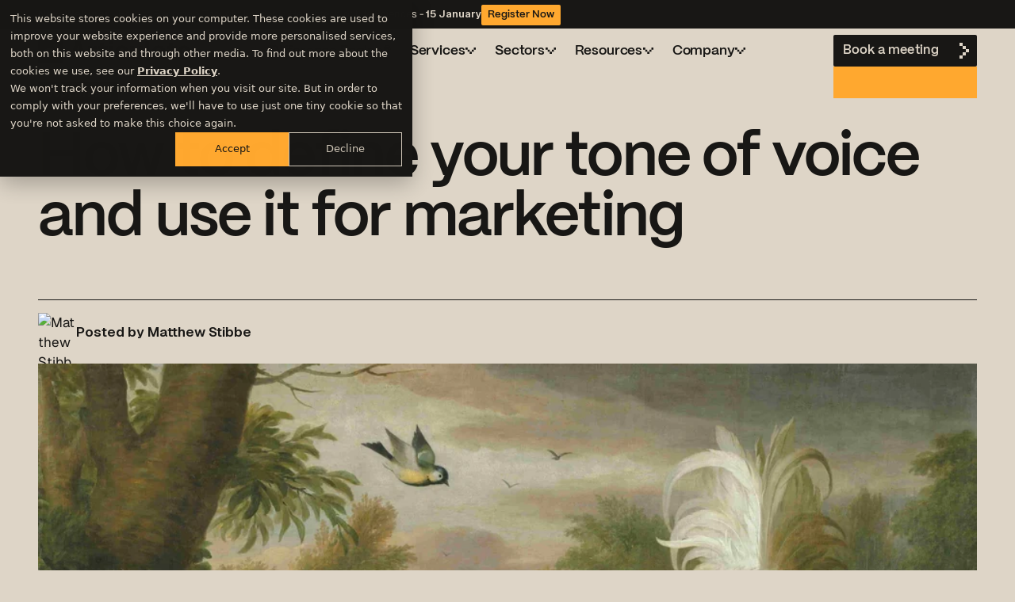

--- FILE ---
content_type: text/html; charset=UTF-8
request_url: https://www.articulatemarketing.com/blog/tone-of-voice
body_size: 17792
content:
<!doctype html><html lang="en-gb"><head>
    <meta charset="utf-8">

    
    
      <title>How to define your tone of voice and use it for marketing</title>
    

    
    
      <link rel="shortcut icon" href="https://www.articulatemarketing.com/hubfs/favicon.svg">
    

    
    <meta name="description" content="Writing is branding; the words you use define how people perceive your business. Get your tone of voice right with our unique tips. ">

    
    
    <meta name="viewport" content="width=device-width, initial-scale=1">

    
    <meta property="og:description" content="Writing is branding; the words you use define how people perceive your business. Get your tone of voice right with our unique tips. ">
    <meta property="og:title" content="How to define your tone of voice and use it for marketing">
    <meta name="twitter:description" content="Writing is branding; the words you use define how people perceive your business. Get your tone of voice right with our unique tips. ">
    <meta name="twitter:title" content="How to define your tone of voice and use it for marketing">

    

    
  <style>
    :root {
      --nav-main-height: 56px;
      --nav-secondary-height: 36px;
      --nav-height: var(--nav-main-height);

      @media (min-width: 1200px) {
        --nav-main-height: 72px;
        --nav-height: calc(var(--nav-main-height) + var(--nav-secondary-height));
      }
    }
  </style>


            <link rel="preload" as="image" href="https://www.articulatemarketing.com/hubfs/europeana-9N27AE6bAKc-unsplash%20(1).jpg" fetchpriority="high">
          
    <style>
a.cta_button{-moz-box-sizing:content-box !important;-webkit-box-sizing:content-box !important;box-sizing:content-box !important;vertical-align:middle}.hs-breadcrumb-menu{list-style-type:none;margin:0px 0px 0px 0px;padding:0px 0px 0px 0px}.hs-breadcrumb-menu-item{float:left;padding:10px 0px 10px 10px}.hs-breadcrumb-menu-divider:before{content:'›';padding-left:10px}.hs-featured-image-link{border:0}.hs-featured-image{float:right;margin:0 0 20px 20px;max-width:50%}@media (max-width: 568px){.hs-featured-image{float:none;margin:0;width:100%;max-width:100%}}.hs-screen-reader-text{clip:rect(1px, 1px, 1px, 1px);height:1px;overflow:hidden;position:absolute !important;width:1px}
</style>

<link rel="stylesheet" href="https://www.articulatemarketing.com/hubfs/hub_generated/template_assets/1/182139518573/1768924876264/template_index.min.css">
<style>
@font-face {
  font-family: "Geist";
  src: url("https://www.articulatemarketing.com/hubfs/Geist-Regular.ttf") format("truetype");
  font-display: swap;
  font-weight: 400;
}

@font-face {
  font-family: "Geist";
  src: url("https://www.articulatemarketing.com/hubfs/Geist-SemiBold.ttf") format("truetype");
  font-display: swap;
  font-weight: 600;
}
</style>

    

    
<!--  Added by GoogleAnalytics4 integration -->
<script>
var _hsp = window._hsp = window._hsp || [];
window.dataLayer = window.dataLayer || [];
function gtag(){dataLayer.push(arguments);}

var useGoogleConsentModeV2 = true;
var waitForUpdateMillis = 1000;


if (!window._hsGoogleConsentRunOnce) {
  window._hsGoogleConsentRunOnce = true;

  gtag('consent', 'default', {
    'ad_storage': 'denied',
    'analytics_storage': 'denied',
    'ad_user_data': 'denied',
    'ad_personalization': 'denied',
    'wait_for_update': waitForUpdateMillis
  });

  if (useGoogleConsentModeV2) {
    _hsp.push(['useGoogleConsentModeV2'])
  } else {
    _hsp.push(['addPrivacyConsentListener', function(consent){
      var hasAnalyticsConsent = consent && (consent.allowed || (consent.categories && consent.categories.analytics));
      var hasAdsConsent = consent && (consent.allowed || (consent.categories && consent.categories.advertisement));

      gtag('consent', 'update', {
        'ad_storage': hasAdsConsent ? 'granted' : 'denied',
        'analytics_storage': hasAnalyticsConsent ? 'granted' : 'denied',
        'ad_user_data': hasAdsConsent ? 'granted' : 'denied',
        'ad_personalization': hasAdsConsent ? 'granted' : 'denied'
      });
    }]);
  }
}

gtag('js', new Date());
gtag('set', 'developer_id.dZTQ1Zm', true);
gtag('config', 'G-Y501GW3LXB');
</script>
<script async src="https://www.googletagmanager.com/gtag/js?id=G-Y501GW3LXB"></script>

<!-- /Added by GoogleAnalytics4 integration -->


<script type="application/ld+json">
{
  "@context": "https://schema.org",
  "@type": "Corporation",
  
     "mainEntityOfPage":{
          "@type":"WebPage",
          "@id":"https://www.articulatemarketing.com/blog/tone-of-voice",
          "description": "Writing is branding; the words you use define how people perceive your business. Get your tone of voice right with our unique tips. "
     },
  
  "name": "Articulate Marketing",
  "url": "https://www.articulatemarketing.com",
  "logo": "https://www.articulatemarketing.com/hubfs/favicon.svg",
  "alternateName": "Articulate",
  "sameAs": [
    "https://twitter.com/wearearticulate",
    "https://www.facebook.com/ArticulateMarketing",
    "https://www.linkedin.com/company/articulate-marketing",
    "https://www.instagram.com/wearearticulate/"
  ],
  "description": "Inbound marketing and websites for ambitious B2B technology companies.",
  "contactPoint": [
    {
      "@type": "ContactPoint",
      "telephone": "+442031417887",
      "contactType": "sales",
      "email": "ceo@articulatemarketing.com",
	  "areaServed": ["US","GB","CA","150"],
      "availableLanguage": "en"
    }
  ]
}
</script>
<link rel="amphtml" href="https://www.articulatemarketing.com/blog/tone-of-voice?hs_amp=true">

<meta property="og:image" content="https://www.articulatemarketing.com/hubfs/europeana-9N27AE6bAKc-unsplash%20(1).jpg">
<meta property="og:image:width" content="4942">
<meta property="og:image:height" content="4057">
<meta property="og:image:alt" content="a painting of some fowl in confrontation">
<meta name="twitter:image" content="https://www.articulatemarketing.com/hubfs/europeana-9N27AE6bAKc-unsplash%20(1).jpg">
<meta name="twitter:image:alt" content="a painting of some fowl in confrontation">

<meta property="og:url" content="https://www.articulatemarketing.com/blog/tone-of-voice">
<meta name="twitter:card" content="summary_large_image">
<meta name="twitter:creator" content="@mstibbe">

<link rel="canonical" href="https://www.articulatemarketing.com/blog/tone-of-voice">
<script type="application/ld+json">
 {
     "@context": "https://schema.org",
     "@type": "BlogPosting",
     "mainEntityOfPage":{
        "@type":"WebPage",
        "@id":"https://www.articulatemarketing.com/blog/tone-of-voice"
     },
     "headline": "How to define your tone of voice and use it for marketing",
     "image": {
          "@type": "ImageObject",
          "url": "https://289742.fs1.hubspotusercontent-na1.net/hubfs/289742/europeana-9N27AE6bAKc-unsplash%20%281%29.jpg"
     },
     "datePublished": "2022-06-16 11:02:17",
     "dateModified": "November 6, 2025, 14:17:15",
     "author": {
         "@type": "Person",
         "name": "Matthew Stibbe",
         "url": "https://www.articulatemarketing.com/blog/author/matthew-stibbe"
     },
     "description": "Writing is branding; the words you use define how people perceive your business. Get your tone of voice right with our unique tips. ",
     
     "publisher": {
         "@type": "Organization",
         "name": "Articulate Marketing",
         "logo": {
     		 "@type": "ImageObject",
    		 "url": "https://www.articulatemarketing.com/hubfs/Articulate%20Marketing%20logo.png"           
             }
     	 }
 }
 </script>
<meta property="og:type" content="article">
<link rel="alternate" type="application/rss+xml" href="https://www.articulatemarketing.com/blog/rss.xml">
<meta name="twitter:domain" content="www.articulatemarketing.com">
<meta name="twitter:site" content="@wearearticulate">

<meta http-equiv="content-language" content="en-gb">






  <meta name="generator" content="HubSpot"></head>

  <body>
    <div class="body-wrapper   hs-content-id-5339391560 hs-blog-post hs-content-path-blog-tone-of-voice hs-content-name-how-to-define-your-tone-of-voice-and-use-it-for-ma hs-blog-name-articulate-marketing-blog hs-blog-id-722536779">
      <div class="overlay"></div>
      
        <div data-global-resource-path="Articulate-24/templates/partials/header.html"><div id="hs_cos_wrapper_Mega_Navigation" class="hs_cos_wrapper hs_cos_wrapper_widget hs_cos_wrapper_type_module" style="" data-hs-cos-general-type="widget" data-hs-cos-type="module">









<div class="Nav__sentinel"></div>












<nav class="Nav">
  
    <div class="NavSecondary">
      <div class="wrapper">
        <div class="NavSecondary--row">
          
            <div class="NavSecondary__PSA--desktop">
              <div class="NavSecondary__PSA-text"><span style="font-weight: bold;">New Webinar</span> - How to Become a Thought Leader in Healthtech or Life Sciences - <strong>15&nbsp;January</strong><span style="font-weight: bold;"></span></div>
              
                <div class="NavSecondary__PSA--cta">
                  <span id="hs_cos_wrapper_Mega_Navigation_" class="hs_cos_wrapper hs_cos_wrapper_widget hs_cos_wrapper_type_cta" style="" data-hs-cos-general-type="widget" data-hs-cos-type="cta"><div class="hs-web-interactive-inline" style="" data-hubspot-wrapper-cta-id="204500731972"> 
 <a href="https://cta-service-cms2.hubspot.com/web-interactives/public/v1/track/click?encryptedPayload=AVxigLJ%2FNfG%2Fl7aJbYwT72yVNquCCXKCNwTCfs8zF23WqQazKJ2TUtikriD%2Fl0tuWmXA1tqIG3HSry2TZ3HX28CU77voF8SMup%2B%2FSUaGTw32%2BfWVBBIxA9GrP2eX0YtxXa%2Fh7Ut98SBw50pRmYmWvtlcuxECwwkWlYTwnz0EVzWFMmfYqy%2F%2FwymcANYtLlBEr47yixAFqzpAlBABrXsuBXkxCbCRZk%2BaLY3qYHydTA%3D%3D&amp;portalId=289742" class="hs-inline-web-interactive-204500731972   " data-hubspot-cta-id="204500731972"> Register Now </a> 
</div></span>
                </div>
              
            </div>
          
          <div class="NavSecondaryMenu--desktop">
            
  

          </div>
        </div>
      </div>
    </div>
  

  <div class="NavMain">
    <div class="wrapper">
      <div class="NavMain--row">
        
  <a class="Nav__logo" href="/" aria-label="Articulate Marketing">
    <svg width="434" height="72" viewbox="0 0 434 72" fill="none" xmlns="http://www.w3.org/2000/svg">
      <title id="logo-title">Articulate Marketing</title>
      <path fill-rule="evenodd" clip-rule="evenodd" d="M72 0H0V72H72V0ZM49.931 15C46.0431 15 42.8621 18.1628 42.8621 22.0285C42.8621 25.8942 46.0431 29.057 49.931 29.057C53.819 29.057 57 25.8942 57 22.0285C57 18.1628 53.819 15 49.931 15ZM33.1076 55.9995C40.3108 56.1125 47.4015 34.9946 42.2242 29.7998C37.0469 24.6051 16 31.6067 16 38.7213C16 41.3187 17.3506 43.5773 20.1644 43.8031C26.2421 44.2549 28.1554 47.7557 28.1554 51.8211C28.1554 54.6444 30.519 55.9995 33.1076 55.9995Z" fill="#181715" />
      <path d="M394.074 42.326C394.074 29.674 402.056 21.4653 414.256 21.4653C425.101 21.4653 433.536 28.8456 433.536 43.0038L433.611 45.1877H405.37C405.746 51.2878 408.985 54.9779 414.256 54.9779C417.645 54.9779 420.733 53.0199 422.089 49.8569L433.008 50.6853C430.598 58.3668 423.294 63.1866 414.256 63.1866C402.056 63.1866 394.074 54.9779 394.074 42.326ZM405.445 38.4099H422.54C421.863 32.1592 418.323 29.674 414.256 29.674C409.361 29.674 406.123 32.9876 405.445 38.4099Z" fill="#181715" />
      <path d="M370.749 13.3319H381.594V22.369H392.137V30.5024H381.594V49.4803C381.594 52.4927 383.176 54.0742 386.037 54.0742H392.213V62.2829H383.929C375.268 62.2829 370.749 57.9903 370.749 49.4803V30.5024H364.348V22.369H370.749V13.3319Z" fill="#181715" />
      <path d="M323.737 34.6444C325.318 26.2098 331.795 21.4653 342.112 21.4653C354.011 21.4653 360.186 27.4148 360.186 38.7864V51.6643C360.186 54.1495 361.241 54.752 362.747 54.752H364.178V62.2829L362.069 62.3582C359.283 62.4335 351.978 62.9607 350.999 56.2582C349.116 60.2496 344.597 63.1866 337.443 63.1866C329.385 63.1866 323.134 58.8187 323.134 51.8149C323.134 44.284 328.707 41.5729 338.271 39.6148L349.266 37.4309C349.266 31.5568 346.932 28.7703 342.037 28.7703C338.121 28.7703 335.56 30.9543 334.732 35.2469L323.737 34.6444ZM334.28 51.4384C334.28 53.9989 336.389 55.9569 340.681 55.9569C345.727 55.9569 349.492 52.1915 349.492 44.8112V44.3593L342.564 45.6396C337.819 46.5433 334.28 47.2211 334.28 51.4384Z" fill="#181715" />
      <path d="M303.254 8.81335H314.098V51.0618C314.098 53.0198 315.153 54.0742 317.035 54.0742H319.972V62.2829H314.023C307.546 62.2829 303.254 58.3668 303.254 51.5137V8.81335Z" fill="#181715" />
      <path d="M297.22 62.2829H287.279L287.129 56.1075C284.945 61.2286 280.502 63.1866 275.38 63.1866C266.795 63.1866 261.825 57.2372 261.825 48.0494V22.369H272.669V44.4346C272.669 50.9865 274.176 54.526 278.845 54.526C283.664 54.526 286.376 50.9865 286.376 44.4346V22.369H297.22V62.2829Z" fill="#181715" />
      <path d="M246.013 37.5062C245.335 32.6111 242.097 29.9753 238.03 29.9753C232.231 29.9753 228.918 34.4938 228.918 42.326C228.918 50.1581 232.231 54.6767 238.03 54.6767C242.323 54.6767 245.561 52.0409 246.239 46.7692L257.46 47.2211C256.33 57.0866 248.423 63.1866 238.03 63.1866C225.755 63.1866 217.772 54.9779 217.772 42.326C217.772 29.674 225.755 21.4653 238.03 21.4653C248.121 21.4653 256.104 27.3395 257.159 36.9037L246.013 37.5062Z" fill="#181715" />
      <path d="M202.689 22.369H213.534V62.2829H202.689V22.369ZM202.539 17.0974V8.81335H213.76V17.0974H202.539Z" fill="#181715" />
      <path d="M176.611 13.3319H187.455V22.369H197.998V30.5024H187.455V49.4803C187.455 52.4927 189.037 54.0742 191.898 54.0742H198.074V62.2829H189.79C181.129 62.2829 176.611 57.9903 176.611 49.4803V30.5024H170.209V22.369H176.611V13.3319Z" fill="#181715" />
      <path d="M142.416 22.369H152.658L152.884 30.3518C154.39 25.0048 157.402 22.369 162.523 22.369H166.213V30.5777H162.448C155.896 30.5777 153.26 33.6654 153.26 39.9161V62.2829H142.416V22.369Z" fill="#181715" />
      <path d="M88 62.2829L107.279 8.81335H119.856L139.135 62.2829H127.989L123.922 50.5346H103.212L99.1458 62.2829H88ZM106.3 41.3469H120.835L113.53 20.185L106.3 41.3469Z" fill="#181715" />
    </svg>
  </a>


        <div class="NavMainMenu--container" data-lenis-prevent>
          <div class="NavMainMenu" data-lenis-prevent>
            
            <div class="NavItem ">
              
                
  
  
  

  <a class="NavItem__label NavItem__label--linked" href="https://www.articulatemarketing.com/difference-engine">
                <span>Difference Engine®</span>
                
                </a>

              

              
            </div>
            
            <div class="NavItem NavItem--parent">
              
                <div class="NavItem__label NavItem__label--unlinked">
                  <span>Services</span>
                  
                    <div class="NavItem__mobile-chevron"></div>
                  
                </div>
              

              
                
  <div class="SubContainer SubContainer--1">
    <div class="SubCol--grid" style="--cols: 1">
      
      <div class="SubCol">
        

        
        <div class="SubBlock SubBlock--simple">
          
            
  
  
  
  
  

  <a class="SimpleLink  align-center" href="https://www.articulatemarketing.com/services/branding">
  
  <div class="SimpleLink__text">
    
      <div class="SimpleLink__title">Branding</div>
    
    
  </div>
  </a>

  
  
  
  
  

  <a class="SimpleLink  align-center" href="https://www.articulatemarketing.com/services/websites">
  
  <div class="SimpleLink__text">
    
      <div class="SimpleLink__title">Websites</div>
    
    
  </div>
  </a>

  
  
  
  
  

  <a class="SimpleLink  align-center" href="https://www.articulatemarketing.com/services/content">
  
  <div class="SimpleLink__text">
    
      <div class="SimpleLink__title">Content</div>
    
    
  </div>
  </a>

  
  
  
  
  

  <a class="SimpleLink  align-center" href="https://www.articulatemarketing.com/services/automation">
  
  <div class="SimpleLink__text">
    
      <div class="SimpleLink__title">Automation</div>
    
    
  </div>
  </a>

  
  
  
  
  

  <a class="SimpleLink  align-center" href="https://www.articulatemarketing.com/services/drive">
  
  <div class="SimpleLink__text">
    
      <div class="SimpleLink__title">Drive</div>
    
    
  </div>
  </a>

  

          
        </div>
        
      </div>
      
    </div>

    
  </div>

              
            </div>
            
            <div class="NavItem NavItem--parent">
              
                <div class="NavItem__label NavItem__label--unlinked">
                  <span>Sectors</span>
                  
                    <div class="NavItem__mobile-chevron"></div>
                  
                </div>
              

              
                
  <div class="SubContainer SubContainer--1">
    <div class="SubCol--grid" style="--cols: 1">
      
      <div class="SubCol">
        

        
        <div class="SubBlock SubBlock--simple">
          
            
  
  
  
  
  

  <a class="SimpleLink  align-center" href="https://www.articulatemarketing.com/sectors/health">
  
  <div class="SimpleLink__text">
    
      <div class="SimpleLink__title">Health</div>
    
    
  </div>
  </a>

  
  
  
  
  

  <a class="SimpleLink  align-center" href="https://www.articulatemarketing.com/sectors/sustainability">
  
  <div class="SimpleLink__text">
    
      <div class="SimpleLink__title">Sustainability</div>
    
    
  </div>
  </a>

  
  
  
  
  

  <a class="SimpleLink  align-center" href="https://www.articulatemarketing.com/sectors/technology">
  
  <div class="SimpleLink__text">
    
      <div class="SimpleLink__title">Technology</div>
    
    
  </div>
  </a>

  

          
        </div>
        
      </div>
      
    </div>

    
  </div>

              
            </div>
            
            <div class="NavItem NavItem--parent">
              
                <div class="NavItem__label NavItem__label--unlinked">
                  <span>Resources</span>
                  
                    <div class="NavItem__mobile-chevron"></div>
                  
                </div>
              

              
                
  <div class="SubContainer SubContainer--1">
    <div class="SubCol--grid" style="--cols: 1">
      
      <div class="SubCol">
        

        
        <div class="SubBlock SubBlock--simple">
          
            
  
  
  
  
  

  <a class="SimpleLink  align-center" href="https://www.articulatemarketing.com/work">
  
  <div class="SimpleLink__text">
    
      <div class="SimpleLink__title">Portfolio</div>
    
    
  </div>
  </a>

  
  
  
  
  

  <a class="SimpleLink  align-center" href="https://www.articulatemarketing.com/blog">
  
  <div class="SimpleLink__text">
    
      <div class="SimpleLink__title">Blog</div>
    
    
  </div>
  </a>

  
  
  
  
  

  <a class="SimpleLink  align-center" href="https://www.articulatemarketing.com/resources">
  
  <div class="SimpleLink__text">
    
      <div class="SimpleLink__title">Resource hub</div>
    
    
  </div>
  </a>

  
  
  
  
  

  <a class="SimpleLink  align-center" href="https://www.articulatemarketing.com/webinars">
  
  <div class="SimpleLink__text">
    
      <div class="SimpleLink__title">Webinars</div>
    
    
  </div>
  </a>

  

          
        </div>
        
      </div>
      
    </div>

    
  </div>

              
            </div>
            
            <div class="NavItem NavItem--parent">
              
                <div class="NavItem__label NavItem__label--unlinked">
                  <span>Company</span>
                  
                    <div class="NavItem__mobile-chevron"></div>
                  
                </div>
              

              
                
  <div class="SubContainer SubContainer--1">
    <div class="SubCol--grid" style="--cols: 1">
      
      <div class="SubCol">
        

        
        <div class="SubBlock SubBlock--simple">
          
            
  
  
  
  
  

  <a class="SimpleLink  align-center" href="https://www.articulatemarketing.com/about-us">
  
  <div class="SimpleLink__text">
    
      <div class="SimpleLink__title">About</div>
    
    
  </div>
  </a>

  
  
  
  
  

  <a class="SimpleLink  align-center" href="https://www.articulatemarketing.com/careers">
  
  <div class="SimpleLink__text">
    
      <div class="SimpleLink__title">Careers</div>
    
    
  </div>
  </a>

  
  
  
  
  

  <a class="SimpleLink  align-center" href="https://www.articulatemarketing.com/client-charter">
  
  <div class="SimpleLink__text">
    
      <div class="SimpleLink__title">Client charter</div>
    
    
  </div>
  </a>

  

          
        </div>
        
      </div>
      
    </div>

    
  </div>

              
            </div>
            
          </div>

          

            
              <div class="NavSecondary__PSA--mobile">
                <div class="NavSecondary__PSA-text"><span style="font-weight: bold;">New Webinar</span> - How to Become a Thought Leader in Healthtech or Life Sciences - <strong>15&nbsp;January</strong><span style="font-weight: bold;"></span></div>
                
                  <div class="NavSecondary__PSA--cta">
                    <span id="hs_cos_wrapper_Mega_Navigation_" class="hs_cos_wrapper hs_cos_wrapper_widget hs_cos_wrapper_type_cta" style="" data-hs-cos-general-type="widget" data-hs-cos-type="cta"><div class="hs-web-interactive-inline" style="" data-hubspot-wrapper-cta-id="204500731972"> 
 <a href="https://cta-service-cms2.hubspot.com/web-interactives/public/v1/track/click?encryptedPayload=AVxigLJ%2FNfG%2Fl7aJbYwT72yVNquCCXKCNwTCfs8zF23WqQazKJ2TUtikriD%2Fl0tuWmXA1tqIG3HSry2TZ3HX28CU77voF8SMup%2B%2FSUaGTw32%2BfWVBBIxA9GrP2eX0YtxXa%2Fh7Ut98SBw50pRmYmWvtlcuxECwwkWlYTwnz0EVzWFMmfYqy%2F%2FwymcANYtLlBEr47yixAFqzpAlBABrXsuBXkxCbCRZk%2BaLY3qYHydTA%3D%3D&amp;portalId=289742" class="hs-inline-web-interactive-204500731972   " data-hubspot-cta-id="204500731972"> Register Now </a> 
</div></span>
                  </div>
                
              </div>
            

            
          
        </div>

        <div class="Nav--right">
          
            <div class="NavCTA NavCTA--desktop">
              
  
  
  

  

    

    <div class="Button Button--Button">
      
      
        <span id="hs_cos_wrapper_Mega_Navigation_" class="hs_cos_wrapper hs_cos_wrapper_widget hs_cos_wrapper_type_cta" style="" data-hs-cos-general-type="widget" data-hs-cos-type="cta"><div class="hs-web-interactive-inline" style="" data-hubspot-wrapper-cta-id="199207217544"> 
 <a href="https://cta-service-cms2.hubspot.com/web-interactives/public/v1/track/click?encryptedPayload=AVxigLKIhRcGB%2Bgr%2FInnTu5gD9HrTRE5uoilVJQv7WqmhamrKq69dOlKSuezUVOO0OqTiBfQoyY8EQBceH%2B2L9%2F0nW5kcgafn8pRZrkrZ%2BFc2le0H3Dbl8sw51EIYIarLsJn9wOlxONv%2Bt1rkLXr1HPCFhSYyA%2BaJyLfzqICk0SZvVh6wrMCA6dsPa96PcjszV0%3D&amp;portalId=289742" class="hs-inline-web-interactive-199207217544   " data-hubspot-cta-id="199207217544"> Book a meeting </a> 
</div></span>
      

      
      <div class="Button__icon">

  

  

  <svg class="BitArrow" width="96" height="160" viewbox="0 0 96 160" fill="none" xmlns="http://www.w3.org/2000/svg">
    <rect class="bit bit-1" width="32" height="32" fill="var(--colour-beige" />
    <rect class="bit bit-2" x="32" y="32" width="32" height="32" fill="var(--colour-beige" />
    <rect class="bit bit-3" x="64" y="64" width="32" height="32" fill="var(--colour-beige" />
    <rect class="bit bit-4" x="32" y="96" width="32" height="32" fill="var(--colour-beige" />
    <rect class="bit bit-5" y="128" width="32" height="32" fill="var(--colour-beige" />
  </svg>

</div>
    </div>
  

            </div>
          

          <button class="NavToggle" aria-label="Toggle navigation menu" aria-expanded="false" aria-controls="main-navigation">
            <div class="NavToggle__icon" aria-hidden="true">
              <svg width="80" height="80" viewbox="0 0 80 80" fill="none" xmlns="http://www.w3.org/2000/svg">
                <rect x="64" y="64" width="16" height="16" fill="#181715" />
                <rect x="32" y="64" width="16" height="16" fill="#181715" />
                <rect y="64" width="16" height="16" fill="#181715" />
                <rect x="64" y="32" width="16" height="16" fill="#181715" />
                <rect x="32" y="32" width="16" height="16" fill="#181715" />
                <rect y="32" width="16" height="16" fill="#181715" />
                <rect x="64" width="16" height="16" fill="#181715" />
                <rect x="32" width="16" height="16" fill="#181715" />
                <rect width="16" height="16" fill="#181715" />
              </svg>
            </div>
          </button>
        </div>
      </div>
    </div>
  </div>
</nav></div></div>
      

      
      
  <div class="BlogPost">
    <div class="wrapper">
      <div class="BlogPost--row row">
        <div class="BlogPostHeader">
          

  <div class="PostHeader">
    <div class="PostHeader--top">
      
      
        <div class="PostHeader__tags">
          
          <div class="TagRow">
            
            
              <a class="PostHeader__tag" href="https://www.articulatemarketing.com/blog/topic/copywriting">
  

  <div class="Tag">
    
      <span class="Tag__label">Copywriting</span>
    
  </div>
</a>
            
            
          </div>
        </div>
      
    </div>

    <div class="PostHeader--bottom">
      <h1 class="PostHeader__title">How to define your tone of voice and use it for marketing</h1>

      
      <div class="PostHeader__meta">
        <a class="PostHeader__author" href="https://www.articulatemarketing.com/blog/author/matthew-stibbe">
          
            <img width="64" height="64" loading="eager" src="https://app.hubspot.com/settings/avatar/c0fe13642b2329271b9ce0a5b41d744a" alt="Matthew Stibbe" class="PostHeader__avatar">
          
          Posted by
          Matthew Stibbe
        </a>

        <div class="PostHeader__dates"></div>
      </div>

      
    </div>
  </div>


        </div>

        

          

          <div class="BlogPost__featured-image">
            <img width="1600" height="800" style="aspect-ratio: 16 / 8" loading="eager" decoding="async" fetchpriority="high" src="https://www.articulatemarketing.com/hs-fs/hubfs/europeana-9N27AE6bAKc-unsplash%20(1).jpg?width=1600&amp;height=800&amp;name=europeana-9N27AE6bAKc-unsplash%20(1).jpg" alt="a painting of some fowl in confrontation" srcset="https://www.articulatemarketing.com/hs-fs/hubfs/europeana-9N27AE6bAKc-unsplash%20(1).jpg?width=800&amp;height=400&amp;name=europeana-9N27AE6bAKc-unsplash%20(1).jpg 800w, https://www.articulatemarketing.com/hs-fs/hubfs/europeana-9N27AE6bAKc-unsplash%20(1).jpg?width=1600&amp;height=800&amp;name=europeana-9N27AE6bAKc-unsplash%20(1).jpg 1600w, https://www.articulatemarketing.com/hs-fs/hubfs/europeana-9N27AE6bAKc-unsplash%20(1).jpg?width=2400&amp;height=1200&amp;name=europeana-9N27AE6bAKc-unsplash%20(1).jpg 2400w, https://www.articulatemarketing.com/hs-fs/hubfs/europeana-9N27AE6bAKc-unsplash%20(1).jpg?width=3200&amp;height=1600&amp;name=europeana-9N27AE6bAKc-unsplash%20(1).jpg 3200w, https://www.articulatemarketing.com/hs-fs/hubfs/europeana-9N27AE6bAKc-unsplash%20(1).jpg?width=4000&amp;height=2000&amp;name=europeana-9N27AE6bAKc-unsplash%20(1).jpg 4000w, https://www.articulatemarketing.com/hs-fs/hubfs/europeana-9N27AE6bAKc-unsplash%20(1).jpg?width=4800&amp;height=2400&amp;name=europeana-9N27AE6bAKc-unsplash%20(1).jpg 4800w" sizes="(max-width: 1600px) 100vw, 1600px">
          </div>
        

        <div class="BlogPost--content">
          <div class="BlogPostSidebar">
            <div class="BlogPostSidebar--sticky">
              <div class="BlogPostSidebar__card">
                






              </div>
            </div>
          </div>

          <article class="BlogPost__article">
            <span id="hs_cos_wrapper_post_body" class="hs_cos_wrapper hs_cos_wrapper_meta_field hs_cos_wrapper_type_rich_text" style="" data-hs-cos-general-type="meta_field" data-hs-cos-type="rich_text"><p><span style="font-style: normal;">Th</span>e words you use on your website, in your letters, on your products and in your documentation and marketing collateral literally define how people perceive your business. In other words,&nbsp;<a href="/blog/branding-and-copywriting" target="_blank" rel="noopener">writing is branding</a>&nbsp;and your tone of voice guidelines are as important as the logo and typeface you choose.</p>
<!--more-->
<h2><span style="font-weight: 400;">Writing is branding</span></h2>
<p><span style="font-weight: 400;">Think about the companies you admire. Virgin, First Direct, </span><span style="font-weight: 400;">Google</span><span style="font-weight: 400;">, Innocent, the BBC, for example, all have very clear, distinctive voices. Even the </span><span style="font-weight: 400;">CIA and MI6</span><span style="font-weight: 400;"> have to think about tone of voice.</span></p>
<p><span style="font-weight: 400;">Many clients come to us at Articulate Marketing</span><span style="font-weight: 400;">&nbsp;asking for help with </span><strong>tone of voice guidelines </strong><span style="font-weight: 400;">and we like to include it as part of a <a href="/how-we-help" rel="noopener">brand marketing strategy</a> project for any new client that doesn’t already have their own.</span></p>
<p>
<script charset="utf-8" type="text/javascript" src="//js.hsforms.net/forms/v2.js"></script>
<script>
  hbspt.forms.create({
    region: "na1",
    portalId: "289742",
    formId: "703bebd1-f07f-42b7-806f-0a5c21818849"
  });
</script>
</p>
<h2>1. Do your research</h2>
<p>The first stage is to understand the company, its employees, products, market, customers and values.</p>
<ul>
<li><strong>Interviews</strong><span style="font-weight: 400;">. The best way to do this, as with most research, is with </span><span style="font-weight: 400;">intelligent interviews</span><span style="font-weight: 400;">. The gestalt of an interview is as important as the words. Somebody’s body language may belie the bold claims they are making. Also, you can use interviews to discover the power hierarchies in a company.</span></li>
<li><span style="font-weight: 400;"><strong>Focus groups. </strong>What? They <em>can</em><span> help. But I don’t trust them because I think they tell you what you want to hear. Often they are best for persuading people that the new improved recipe is better than the old one. Mixed feelings.</span></span></li>
<li><span style="font-weight: 400;"><strong>Competitor analysis</strong><span style="font-weight: 400;">. Reviews of competitor brands and sites can also help, if only to learn what not to do. (Always learn from other people’s mistakes – it’s the cheapest way.) But you may also find examples of branding through writing that shine. They may need a competitive response.</span></span></li>
<li><strong>Existing content</strong>. A detailed review of existing content is important. Are there any good examples? This kind of ‘accidental style guide’ can help to set precedents and inspire a more consistent approach. Bad examples?</li>
<li><strong>Rules of engagement</strong>. You need to understand what the company wants and what it will tolerate. For example, can it relax into addressing the reader directly (‘you’) and using the first person (‘we’). Is it serious, witty, whimsical? What rules did they follow before?</li>
</ul>
<p>Remember to differentiate between style (e.g. sentence construction, punctuation, grammar, ordering) and tone, which is the emotional and persuasive content of the writing and the techniques used to do it.</p>
<h2>2. Find the balance for your TOV</h2>
<p>The guidelines you come up with need to balance:</p>
<ul>
<li><strong>Promise</strong>. Enough aspirational uplift that the tone of voice guidelines are exciting for customers and motivational for staff. Go where the ball is heading not where it is now.</li>
<li><strong>Ground truth</strong>. What is actually true about the company today. It is counter-productive to talk about a business in a way that simply doesn’t ring true. You’ll disillusion customers and get a cynical response from staff if you go too far.</li>
<li><strong>Fizz and ginger</strong>. Use your best examples. Write something that shows what is possible. Use before and after text to highlight the differences.</li>
<li><strong>The prosaic necessities</strong>. Give examples of real-world usage. Describe products, write web copy etc. In fact, the more mundane the starting text, the more useful it is as an example. If you don’t address the realities of the business, the guidelines will not be useful.</li>
</ul>
<h2>3. Create a tone of voice guideline template</h2>
<p>A typical tone of voice handbook will include:</p>
<ul>
<li>Some thoughts about the <strong>audience</strong>(s). Ideally with psychographic data and/or personas to help the reader understand their needs.</li>
<li><strong>Relevant advice about different use cases</strong>, e.g. sales, marketing, website, letters, support etc. Not just who is reading it but when and where they’re reading it.</li>
<li><strong>Who is speaking</strong>. What is the voice of the company? Do you want to write in a casual tone? Can you give some background information that helps the user understand how to speak with that voice?</li>
<li><strong>What is the viewpoint?</strong> What does this ‘voice’ know about? What is its attitude to the reader, the product, the market, the competition? What vibe or emotion does it feel? What does it want?</li>
<li><strong>Language</strong>. Is it formal? Relaxed? Jokey? What kinds of words are definitely required and which words are forbidden? One way to get at this is to ask what existing publications are you trying to emulate, the Financial Times, The Sun, a novel, a tax form?</li>
<li><strong>Structure.</strong> Do you use the&nbsp;<a href="/blog/pyramid_principle" target="_blank" style="color: #2c7b70;" rel="noopener">Pyramid Principle</a>? The journalist’s inverted pyramid? Is it a colloquial conversation? Witty banter? Can you ask questions?</li>
<li><strong>Good before and after examples</strong> that help the user learn how to do it themselves.</li>
<li><strong>A controlled vocabulary.</strong> Words that you have to use (e.g. product names long and short). Words that you must always replace (e.g. ‘we don’t talk about our product as an ‘application’ but as a ‘service’).</li>
<li><strong>Links to other relevant information</strong> such as a brand bible for graphic design elements, people who can give further guidance, style guides etc.</li>
</ul>
<h2>4. Discover what is necessary, but not sufficient</h2>
<p>Once you have good guidelines, you’re not done. There are some other things required for good writing.</p>
<ul>
<li><strong>Deployment</strong>. Having a document doesn’t guarantee compliance. You need to make sure people understand it, use it, refer to it. This means making it easily accessible, e.g. on an intranet site and in print.</li>
<li><strong>Writing training</strong>. Even distinctive tone of voice guidelines do not guarantee good writing. They don’t add much value if they advise people to write from the perspective of the reader or to use short words, for example. That’s just good writing and it should be encouraged parallel. Writing training is very helpful.</li>
<li><strong>House style guide</strong>. Tone of voice is also not the same as style. You need to ensure consistent spelling, punctuation, treatment of dates and telephone numbers etc. You can shortcut this by adopting a good third-party style guide, such as The Economist style guide.</li>
<li><strong>Imagery</strong>. Innocent Drinks (that lovely independent British company that’s 58 percent owned by Coca-Cola), is widely cited as a tone of voice role model. It actually uses visual elements, such as pencil drawings to support its writing. I suspect that this is what makes it so memorable.</li>
<li><strong>Professional writers</strong>. Most people can write but most people are not writers. For important copy, for example, anything that customers might see during the sales cycle, you should really think about getting in the professionals, like, ahem, Articulate.</li>
<li><strong>Proofreading</strong>. Whoever does your writing, you need to get it properly checked before publishing it. All great writers have an editor – reading is an essential part of writing. You can do it in-house or use a professional proofreading firm.</li>
</ul>
<p></p><div class="hs-cta-embed hs-cta-simple-placeholder hs-cta-embed-198971106219" style="max-width:100%; max-height:100%; width:680px;height:474.20001220703125px" data-hubspot-wrapper-cta-id="198971106219">
  <a href="/hs/cta/wi/redirect?encryptedPayload=AVxigLI9Qr19GPzAbFqOCyfq69tBz2gQaouxR363ASPYx0xUrK20RVprYfG4NNCn0bnfPeFYJJ972JMl7VjND2AqkEp15gLrnE3QC9W7e3%2FR8RBELcr9%2FogX04rXUK7WQgbpvZg0hhfBLO5u5XDfsLdLg1mJFcSsntDPiKGItCisZq33FHPuYuQliglaOd0Y58oGoFwyp%2BnU3AdltFnBgt3utHo9pNFz8iFUYLbxofUp1oW48NF38EACGNlj1bMfhKQ%2Fl5s%2FfZSBmkMCLQ%3D%3D&amp;webInteractiveContentId=198971106219&amp;portalId=289742" target="_blank" rel="noopener" crossorigin="anonymous">
    <img alt="Group 1485" loading="lazy" src="https://no-cache.hubspot.com/cta/default/289742/interactive-198971106219.png" style="height: 100%; width: 100%; object-fit: fill" onerror="this.style.display='none'">
  </a>
</div>
<p></p>
<h2>5. Talk to your tribe</h2>
<p>You need to figure out your<span>&nbsp;</span><a title="personas" href="/blog/personas-make-intoxicating-content">buyer personas</a><span>&nbsp;</span>to create an effective tone of voice. You need to know both who you are as a company and who your tribe is. This goes beyond simple semantics. It means the<span>&nbsp;</span><strong>energy and ideals</strong><span>&nbsp;</span>you emulate through your tone, which people can identify with and feel at home with.</p>
<p>Simon Sinek talks at length in his '<a title="Start with why" href="https://www.youtube.com/watch?v=nokBj14p4Mc&amp;ucbcb=1">Start with why</a>' presentation about the need to<span>&nbsp;</span><strong>understand why your company does what it does</strong>. Not how you do it, or what you do, but <a href="/start-with-why" rel="noopener">why</a>. He discusses Apple as a perfect example of a company that started with 'why' when building out their tone and messaging. Why do they exist? To challenge the status quo. To 'think different'. People are Apple fans not because they love the computer, but because they find with a tribe of people who want to empower the individual.</p>
<p>Your tone of voice has to serve as<span>&nbsp;</span><strong>proof of your why</strong><span>&nbsp;</span>to resonate with your tribe. 'The most basic human desire on the planet is to feel like we belong,' argues Sinek, and when you find that community of people who believe what you believe,<span>&nbsp;</span><strong>you feel trust</strong>. And trust is vital if you want people to not only buy, but believe in and promote the what that proves your brand's why.</p>
<h2>6. Be consistent or look clueless</h2>
<p>The thing about companies like Apple and Google is that even if they change how they make their money or alter what their product focus is, they are still Apple and Google.<span>&nbsp;</span><strong>You still know who they are even if you don't know exactly what they do.</strong><span>&nbsp;</span>That's because they make sure their<span>&nbsp;</span><a href="/blog/branding-and-copywriting">copywriting is consistent with their brand</a>.</p>
<p><img src="https://www.articulatemarketing.com/hs-fs/hubfs/virgin-1-1-3-1.png?width=617&amp;name=virgin-1-1-3-1.png" alt="examples of virgin tone of voice marketing material" title="" width="617" style="width: 617px; margin-left: auto; margin-right: auto; display: block;" loading="lazy" srcset="https://www.articulatemarketing.com/hs-fs/hubfs/virgin-1-1-3-1.png?width=309&amp;name=virgin-1-1-3-1.png 309w, https://www.articulatemarketing.com/hs-fs/hubfs/virgin-1-1-3-1.png?width=617&amp;name=virgin-1-1-3-1.png 617w, https://www.articulatemarketing.com/hs-fs/hubfs/virgin-1-1-3-1.png?width=926&amp;name=virgin-1-1-3-1.png 926w, https://www.articulatemarketing.com/hs-fs/hubfs/virgin-1-1-3-1.png?width=1234&amp;name=virgin-1-1-3-1.png 1234w, https://www.articulatemarketing.com/hs-fs/hubfs/virgin-1-1-3-1.png?width=1543&amp;name=virgin-1-1-3-1.png 1543w, https://www.articulatemarketing.com/hs-fs/hubfs/virgin-1-1-3-1.png?width=1851&amp;name=virgin-1-1-3-1.png 1851w" sizes="(max-width: 617px) 100vw, 617px"></p>
<p>Think of your brand identity as a person,&nbsp;<a title="brand identity video" href="https://www.youtube.com/watch?v=m1osOACbhLc">advises Nigel Edginton-Vigus</a>.</p>
<blockquote>
<p>They each have their own conversational quirk, a personality, something that makes them different or unique. If you’re a brand, if you can actually identify and recognise what that quirk or what that affectation or what that point of difference really is that will naturally give you your tone of voice.</p>
</blockquote>
<p>People (well trustworthy and likeable people at least) don't change their personality every five minutes, and neither should you. If you have a tone of voice that changes with every industry whim and fashion people will be wary that you're just in the market for a quick buck. Being consistent with your tone of voice means people can come to trust that they'll always get the same quality of customer service, value for money or whatever other benefit you offer.<span>&nbsp;</span><strong>The last thing you want to appear is flakey and untrustworthy</strong>.</p>
<h2>7. Don't do quirky for the sake of it</h2>
<p>It's incredibly tempting to look at companies like Innocent or even Google, with their<span>&nbsp;</span>not the usual yada yada, and think being a bit fun and 'different' is the way to create a distinctive tone of voice.<span>&nbsp;</span><strong>You couldn't be more wrong</strong>.</p>
<p>Doing<span>&nbsp;</span><a title="right tone of voice" href="/blog/tone-of-voice">quirky for the sake of it</a><span>&nbsp;</span>will completely<span>&nbsp;</span><strong>confuse your customers and audience</strong>. You can only be quirky or follow through with a humorous tone if you're quirky through and through as a company. And even the companies you think of as quirky have to work very hard to get the tone of voice right; perhaps harder because of the risk of overshooting the mark and ending up with silly, trite or glib.</p>
<p>Say you sell&nbsp;a specialist banking app to financial services firms. You are experts in security and compliance and your actual product is top-notch. Then&nbsp;you start putting out blog posts and product descriptions that make jokes and take digs at all 'that crazy regulatory stuff!' Your customers will have no idea what you're talking about and you will<span>&nbsp;</span><strong>undermine the very core of who you are as a company</strong>. Tone of voice has to<span>&nbsp;</span><strong>aid understanding and communication</strong>, not hinder it.</p>
<h2>8. Be influenced, but don't imitate tone of voice</h2>
<p>Don't be a copycat. Or for that matter copy cats. Sure that GIF's funny, but the guy also looks ridiculous. He is not a cat. Why is he meowing? Companies like Apple and Google are great for inspiring the&nbsp;<em>idea</em><span>&nbsp;</span>of a tone of voice, but you shouldn't listen to them when it comes to what your voice actually sounds like.</p>
<p>Here are a few TOVs (tone of voice) examples from companies we love here at Articulate:&nbsp;</p>
<h2>Skittle - let's taste the rainbow</h2>
<p>We've all watched the ads, cringed at them almost, and EVERYONE knows about the delicious multicoloured packet of sugary delights! But Skittles have created an altogether wacky TOV that everyone can get behind.&nbsp;</p>
<p>The skittles mania works, here are some examples of the brand in action:&nbsp;</p>
<p><img src="https://www.articulatemarketing.com/hs-fs/hubfs/skittles%201-1-1-1-1.jpg?width=347&amp;name=skittles%201-1-1-1-1.jpg" alt="screenshot of a Skittles tweet - How to define your tone of voice and use it for marketing" width="347" style="width: 347px;" title="How to define your tone of voice and use it for marketing" loading="lazy" srcset="https://www.articulatemarketing.com/hs-fs/hubfs/skittles%201-1-1-1-1.jpg?width=174&amp;name=skittles%201-1-1-1-1.jpg 174w, https://www.articulatemarketing.com/hs-fs/hubfs/skittles%201-1-1-1-1.jpg?width=347&amp;name=skittles%201-1-1-1-1.jpg 347w, https://www.articulatemarketing.com/hs-fs/hubfs/skittles%201-1-1-1-1.jpg?width=521&amp;name=skittles%201-1-1-1-1.jpg 521w, https://www.articulatemarketing.com/hs-fs/hubfs/skittles%201-1-1-1-1.jpg?width=694&amp;name=skittles%201-1-1-1-1.jpg 694w, https://www.articulatemarketing.com/hs-fs/hubfs/skittles%201-1-1-1-1.jpg?width=868&amp;name=skittles%201-1-1-1-1.jpg 868w, https://www.articulatemarketing.com/hs-fs/hubfs/skittles%201-1-1-1-1.jpg?width=1041&amp;name=skittles%201-1-1-1-1.jpg 1041w" sizes="(max-width: 347px) 100vw, 347px"><img src="https://www.articulatemarketing.com/hs-fs/hubfs/skittles%202-2-3-1-3-1-1.jpg?width=371&amp;name=skittles%202-2-3-1-3-1-1.jpg" alt="Skittles picture in a tweet" width="371" style="width: 371px;" title="Skittles picture in a tweet" loading="lazy" srcset="https://www.articulatemarketing.com/hs-fs/hubfs/skittles%202-2-3-1-3-1-1.jpg?width=186&amp;name=skittles%202-2-3-1-3-1-1.jpg 186w, https://www.articulatemarketing.com/hs-fs/hubfs/skittles%202-2-3-1-3-1-1.jpg?width=371&amp;name=skittles%202-2-3-1-3-1-1.jpg 371w, https://www.articulatemarketing.com/hs-fs/hubfs/skittles%202-2-3-1-3-1-1.jpg?width=557&amp;name=skittles%202-2-3-1-3-1-1.jpg 557w, https://www.articulatemarketing.com/hs-fs/hubfs/skittles%202-2-3-1-3-1-1.jpg?width=742&amp;name=skittles%202-2-3-1-3-1-1.jpg 742w, https://www.articulatemarketing.com/hs-fs/hubfs/skittles%202-2-3-1-3-1-1.jpg?width=928&amp;name=skittles%202-2-3-1-3-1-1.jpg 928w, https://www.articulatemarketing.com/hs-fs/hubfs/skittles%202-2-3-1-3-1-1.jpg?width=1113&amp;name=skittles%202-2-3-1-3-1-1.jpg 1113w" sizes="(max-width: 371px) 100vw, 371px"></p>
<h2>Virgin mobile - friendly and positive&nbsp;</h2>
<p>Virgin mobile is a modern, forward-thinking mobile company for the modern millennial. Virgin mobile is a part of a much larger organisation (as we all know) and so crafting a unique brand identity and TOV was never going to be easy. People were already familiar with the 'VIRGIN' brand...</p>
<p>Check out their inspirational TOV guideline document <a href="https://www.virginmobile.com.au/Global/virgin-mobile/static/images/style-guide/pdf/ViginMobileTone-of-Voice.pdf" rel="noopener" target="_blank">here.</a>&nbsp;</p>
<p>If you are too heavily influenced by another company, even if you feel they are part of your tribe and they emulate the same ideals as you, your voice simply won't be distinctive. You need to keep digging to find what differentiates you. Where your heart is.</p>
<p>Of course, once you find it, then all you need to do is shout, whisper or sing as confidently as you can. <span style="font-weight: bold;">Express yourself.</span></p>
<p><em>This article was originally written in 2019 and has been updated in 2022.</em></p>
<p></p><div class="hs-cta-embed hs-cta-simple-placeholder hs-cta-embed-198971106345" style="max-width:100%; max-height:100%; width:680px;height:470.78125px" data-hubspot-wrapper-cta-id="198971106345">
  <a href="/hs/cta/wi/redirect?encryptedPayload=AVxigLJ4c9VXqgwxzxMNQ5Y92fvvwldMKrYqwK2tTfwpspDGOwHm7czVCWRNKHGWP8%2B12jBcfBpT7gDJwCdPXiHTKJ7%2FDDHvecYSxpWmt83NY7Efmqb0Xs1jH2U3VploHqZhp4QQSLiYf2wrPrArOrsSks54JEMJrxq3zVXuSlAMVZ%2BAA3RCRJ2hcBkn3NBzxgjXHCaFZuNTskGLyrZeZbNFWGUwkzBCPKgmxibpm%2FJQsdgp1q9kLDs%3D&amp;webInteractiveContentId=198971106345&amp;portalId=289742" target="_blank" rel="noopener" crossorigin="anonymous">
    <img alt="Three star iconborderless" loading="lazy" src="https://no-cache.hubspot.com/cta/default/289742/interactive-198971106345.png" style="height: 100%; width: 100%; object-fit: fill" onerror="this.style.display='none'">
  </a>
</div>
<p></p></span>

            <div class="BlogPost__share">
              


  <div class="SocialShare">
    <div class="SocialShare__title">Share</div>

    <div class="SocialShare__icons">
      

      
      
      <a title="Share on LinkedIn" class="SocialShare__link" href="http://www.linkedin.com/shareArticle?mini=true&amp;url=https://www.articulatemarketing.com/blog/tone-of-voice?utm_medium=social&amp;utm_source=LinkedIn" target="_blank" rel="noopener noreferrer">
        <img class="SocialShare__icon" src="https://www.articulatemarketing.com/hubfs/linkedin-1.svg" alt="Share on LinkedIn" width="32" height="32" loading="eager" decoding="async">
      </a>
      
      
      <a title="Share on Facebook" class="SocialShare__link" href="http://www.facebook.com/share.php?u=https://www.articulatemarketing.com/blog/tone-of-voice?utm_medium=social&amp;utm_source=Facebook" target="_blank" rel="noopener noreferrer">
        <img class="SocialShare__icon" src="https://www.articulatemarketing.com/hubfs/facebook.svg" alt="Share on Facebook" width="32" height="32" loading="eager" decoding="async">
      </a>
      
      
      <a title="Share on Mail" class="SocialShare__link" href="mailto:?subject=Check%20out%20https://www.articulatemarketing.com/blog/tone-of-voice?utm_medium=social&amp;utm_source=Mail%20&amp;body=Check%20out%20https://www.articulatemarketing.com/blog/tone-of-voice?utm_medium=social&amp;utm_source=Mail" target="_blank" rel="noopener noreferrer">
        <img class="SocialShare__icon" src="https://www.articulatemarketing.com/hubfs/mail.svg" alt="Share on Mail" width="32" height="32" loading="eager" decoding="async">
      </a>
      

      
        <div title="Copy article link" class="SocialShare__copy">
          <img class="SocialShare__icon SocialShare__icon--copy" src="https://www.articulatemarketing.com/hubfs/copy-link.svg" alt="Copy to clipboard" width="32" height="32" loading="eager" decoding="async">
        </div>
      
    </div>
  </div>


            </div>

            <div class="BlogPostAuthor">
              <div class="BlogPostAuthor--grid">
                
                  <div class="BlogPostAuthor__avatar">
                    <img width="100" height="100" style="aspect-ratio: 1 / 1" loading="lazy" decoding="async" src="https://app.hubspot.com/settings/avatar/c0fe13642b2329271b9ce0a5b41d744a" alt="Matthew Stibbe">
                  </div>
                

                <div class="BlogPostAuthor__info">
                  <h5 class="BlogPostAuthor__name">About the Author</h5>
                  <div class="BlogPostAuthor__bio">Matthew is founder and CEO of Articulate Marketing. Writer, marketer, pilot, wine enthusiast and geek. Not necessarily in that order. Never at the same time.</div>
                </div>
              </div>

              <a class="BlogPostAuthor__link" href="https://www.articulatemarketing.com/blog/author/matthew-stibbe">
                More from
                Matthew Stibbe
                <span>

  

  

  <svg class="BitArrow" width="96" height="160" viewbox="0 0 96 160" fill="none" xmlns="http://www.w3.org/2000/svg">
    <rect class="bit bit-1" width="32" height="32" fill="var(--colour-yellow)" />
    <rect class="bit bit-2" x="32" y="32" width="32" height="32" fill="var(--colour-yellow)" />
    <rect class="bit bit-3" x="64" y="64" width="32" height="32" fill="var(--colour-yellow)" />
    <rect class="bit bit-4" x="32" y="96" width="32" height="32" fill="var(--colour-yellow)" />
    <rect class="bit bit-5" y="128" width="32" height="32" fill="var(--colour-yellow)" />
  </svg>

</span>
              </a>
            </div>
          </article>
        </div>
      </div>

      
      <div class="BlogPostRelated">
        

        <div class="BlogPostRelated__title">
          <a href="https://www.articulatemarketing.com/blog">
            View all articles<span><sup>467</sup></span>
          </a>
        </div>

        <h5 class="BlogPostRelated__subtitle">Related Content</h5>
        <div class="PostGrid">
          

          
  
            

  

  <a href="https://www.articulatemarketing.com/blog/how-to-write-killer-website-copy" class="PostCard">
    <div class="PostCard--grid">
      <div class="PostCard--top">
        <div class="PostCard__image">
          <img loading="lazy" width="400" height="250" src="https://www.articulatemarketing.com/hs-fs/hubfs/Fine%20art%20GLASS%20imagery/birmingham-museums-trust-EdulVUlf0Xc-unsplash.jpg?width=400&amp;height=250&amp;name=birmingham-museums-trust-EdulVUlf0Xc-unsplash.jpg" alt="a painting of a wise owl" srcset="https://www.articulatemarketing.com/hs-fs/hubfs/Fine%20art%20GLASS%20imagery/birmingham-museums-trust-EdulVUlf0Xc-unsplash.jpg?width=200&amp;height=125&amp;name=birmingham-museums-trust-EdulVUlf0Xc-unsplash.jpg 200w, https://www.articulatemarketing.com/hs-fs/hubfs/Fine%20art%20GLASS%20imagery/birmingham-museums-trust-EdulVUlf0Xc-unsplash.jpg?width=400&amp;height=250&amp;name=birmingham-museums-trust-EdulVUlf0Xc-unsplash.jpg 400w, https://www.articulatemarketing.com/hs-fs/hubfs/Fine%20art%20GLASS%20imagery/birmingham-museums-trust-EdulVUlf0Xc-unsplash.jpg?width=600&amp;height=375&amp;name=birmingham-museums-trust-EdulVUlf0Xc-unsplash.jpg 600w, https://www.articulatemarketing.com/hs-fs/hubfs/Fine%20art%20GLASS%20imagery/birmingham-museums-trust-EdulVUlf0Xc-unsplash.jpg?width=800&amp;height=500&amp;name=birmingham-museums-trust-EdulVUlf0Xc-unsplash.jpg 800w, https://www.articulatemarketing.com/hs-fs/hubfs/Fine%20art%20GLASS%20imagery/birmingham-museums-trust-EdulVUlf0Xc-unsplash.jpg?width=1000&amp;height=625&amp;name=birmingham-museums-trust-EdulVUlf0Xc-unsplash.jpg 1000w, https://www.articulatemarketing.com/hs-fs/hubfs/Fine%20art%20GLASS%20imagery/birmingham-museums-trust-EdulVUlf0Xc-unsplash.jpg?width=1200&amp;height=750&amp;name=birmingham-museums-trust-EdulVUlf0Xc-unsplash.jpg 1200w" sizes="(max-width: 400px) 100vw, 400px">
        </div>

        <div class="PostCard__content">
          <div class="PostCard__text">
            
              <div class="PostCard__tags">
                
    
    

    
      
      <div>
  

  <div class="Tag">
    
      <span class="Tag__label">Copywriting</span>
    
  </div>
</div>
    
    
  
              </div>
            
            <h3 class="PostCard__title">
              <span>How to write killer website copy</span>
            </h3>
            
          </div>
        </div>
      </div>

      
    </div>
  </a>


          

  
            

  

  <a href="https://www.articulatemarketing.com/blog/thought-leadership-content-ideas" class="PostCard">
    <div class="PostCard--grid">
      <div class="PostCard--top">
        <div class="PostCard__image">
          <img loading="lazy" width="400" height="250" src="https://www.articulatemarketing.com/hs-fs/hubfs/Fine%20art%20GLASS%20imagery/boston-public-library-EAmgZLpx25Y-unsplash.jpg?width=400&amp;height=250&amp;name=boston-public-library-EAmgZLpx25Y-unsplash.jpg" alt="a painting of a lake on a cloudy day" srcset="https://www.articulatemarketing.com/hs-fs/hubfs/Fine%20art%20GLASS%20imagery/boston-public-library-EAmgZLpx25Y-unsplash.jpg?width=200&amp;height=125&amp;name=boston-public-library-EAmgZLpx25Y-unsplash.jpg 200w, https://www.articulatemarketing.com/hs-fs/hubfs/Fine%20art%20GLASS%20imagery/boston-public-library-EAmgZLpx25Y-unsplash.jpg?width=400&amp;height=250&amp;name=boston-public-library-EAmgZLpx25Y-unsplash.jpg 400w, https://www.articulatemarketing.com/hs-fs/hubfs/Fine%20art%20GLASS%20imagery/boston-public-library-EAmgZLpx25Y-unsplash.jpg?width=600&amp;height=375&amp;name=boston-public-library-EAmgZLpx25Y-unsplash.jpg 600w, https://www.articulatemarketing.com/hs-fs/hubfs/Fine%20art%20GLASS%20imagery/boston-public-library-EAmgZLpx25Y-unsplash.jpg?width=800&amp;height=500&amp;name=boston-public-library-EAmgZLpx25Y-unsplash.jpg 800w, https://www.articulatemarketing.com/hs-fs/hubfs/Fine%20art%20GLASS%20imagery/boston-public-library-EAmgZLpx25Y-unsplash.jpg?width=1000&amp;height=625&amp;name=boston-public-library-EAmgZLpx25Y-unsplash.jpg 1000w, https://www.articulatemarketing.com/hs-fs/hubfs/Fine%20art%20GLASS%20imagery/boston-public-library-EAmgZLpx25Y-unsplash.jpg?width=1200&amp;height=750&amp;name=boston-public-library-EAmgZLpx25Y-unsplash.jpg 1200w" sizes="(max-width: 400px) 100vw, 400px">
        </div>

        <div class="PostCard__content">
          <div class="PostCard__text">
            
              <div class="PostCard__tags">
                
    
    

    
      
      <div>
  

  <div class="Tag">
    
      <span class="Tag__label">Copywriting</span>
    
  </div>
</div>
    
    
  
              </div>
            
            <h3 class="PostCard__title">
              <span>11 tips for generating content ideas that demonstrate thought leadership</span>
            </h3>
            
          </div>
        </div>
      </div>

      
    </div>
  </a>


          

  
            

  

  <a href="https://www.articulatemarketing.com/blog/write-thought-leadership-articles" class="PostCard">
    <div class="PostCard--grid">
      <div class="PostCard--top">
        <div class="PostCard__image">
          <img loading="lazy" width="400" height="250" src="https://www.articulatemarketing.com/hs-fs/hubfs/art-institute-of-chicago-Xsv93ZK3-6I-unsplash%20(1).jpg?width=400&amp;height=250&amp;name=art-institute-of-chicago-Xsv93ZK3-6I-unsplash%20(1).jpg" alt="Painting of flowers" srcset="https://www.articulatemarketing.com/hs-fs/hubfs/art-institute-of-chicago-Xsv93ZK3-6I-unsplash%20(1).jpg?width=200&amp;height=125&amp;name=art-institute-of-chicago-Xsv93ZK3-6I-unsplash%20(1).jpg 200w, https://www.articulatemarketing.com/hs-fs/hubfs/art-institute-of-chicago-Xsv93ZK3-6I-unsplash%20(1).jpg?width=400&amp;height=250&amp;name=art-institute-of-chicago-Xsv93ZK3-6I-unsplash%20(1).jpg 400w, https://www.articulatemarketing.com/hs-fs/hubfs/art-institute-of-chicago-Xsv93ZK3-6I-unsplash%20(1).jpg?width=600&amp;height=375&amp;name=art-institute-of-chicago-Xsv93ZK3-6I-unsplash%20(1).jpg 600w, https://www.articulatemarketing.com/hs-fs/hubfs/art-institute-of-chicago-Xsv93ZK3-6I-unsplash%20(1).jpg?width=800&amp;height=500&amp;name=art-institute-of-chicago-Xsv93ZK3-6I-unsplash%20(1).jpg 800w, https://www.articulatemarketing.com/hs-fs/hubfs/art-institute-of-chicago-Xsv93ZK3-6I-unsplash%20(1).jpg?width=1000&amp;height=625&amp;name=art-institute-of-chicago-Xsv93ZK3-6I-unsplash%20(1).jpg 1000w, https://www.articulatemarketing.com/hs-fs/hubfs/art-institute-of-chicago-Xsv93ZK3-6I-unsplash%20(1).jpg?width=1200&amp;height=750&amp;name=art-institute-of-chicago-Xsv93ZK3-6I-unsplash%20(1).jpg 1200w" sizes="(max-width: 400px) 100vw, 400px">
        </div>

        <div class="PostCard__content">
          <div class="PostCard__text">
            
              <div class="PostCard__tags">
                
    
    

    
      
      <div>
  

  <div class="Tag">
    
      <span class="Tag__label">Copywriting</span>
    
  </div>
</div>
    
    
  
              </div>
            
            <h3 class="PostCard__title">
              <span>How to write thought leadership articles</span>
            </h3>
            
          </div>
        </div>
      </div>

      
    </div>
  </a>


          

  
            

  

  <a href="https://www.articulatemarketing.com/blog/the-ultimate-guide-to-persuasive-business-writing" class="PostCard">
    <div class="PostCard--grid">
      <div class="PostCard--top">
        <div class="PostCard__image">
          <img loading="lazy" width="400" height="250" src="https://www.articulatemarketing.com/hs-fs/hubfs/museum-of-new-zealand-te-papa-tongarewa-e-3PPyd1U2g-unsplash%20(1).jpg?width=400&amp;height=250&amp;name=museum-of-new-zealand-te-papa-tongarewa-e-3PPyd1U2g-unsplash%20(1).jpg" alt="Painting of florals in muted pinks with beige background" srcset="https://www.articulatemarketing.com/hs-fs/hubfs/museum-of-new-zealand-te-papa-tongarewa-e-3PPyd1U2g-unsplash%20(1).jpg?width=200&amp;height=125&amp;name=museum-of-new-zealand-te-papa-tongarewa-e-3PPyd1U2g-unsplash%20(1).jpg 200w, https://www.articulatemarketing.com/hs-fs/hubfs/museum-of-new-zealand-te-papa-tongarewa-e-3PPyd1U2g-unsplash%20(1).jpg?width=400&amp;height=250&amp;name=museum-of-new-zealand-te-papa-tongarewa-e-3PPyd1U2g-unsplash%20(1).jpg 400w, https://www.articulatemarketing.com/hs-fs/hubfs/museum-of-new-zealand-te-papa-tongarewa-e-3PPyd1U2g-unsplash%20(1).jpg?width=600&amp;height=375&amp;name=museum-of-new-zealand-te-papa-tongarewa-e-3PPyd1U2g-unsplash%20(1).jpg 600w, https://www.articulatemarketing.com/hs-fs/hubfs/museum-of-new-zealand-te-papa-tongarewa-e-3PPyd1U2g-unsplash%20(1).jpg?width=800&amp;height=500&amp;name=museum-of-new-zealand-te-papa-tongarewa-e-3PPyd1U2g-unsplash%20(1).jpg 800w, https://www.articulatemarketing.com/hs-fs/hubfs/museum-of-new-zealand-te-papa-tongarewa-e-3PPyd1U2g-unsplash%20(1).jpg?width=1000&amp;height=625&amp;name=museum-of-new-zealand-te-papa-tongarewa-e-3PPyd1U2g-unsplash%20(1).jpg 1000w, https://www.articulatemarketing.com/hs-fs/hubfs/museum-of-new-zealand-te-papa-tongarewa-e-3PPyd1U2g-unsplash%20(1).jpg?width=1200&amp;height=750&amp;name=museum-of-new-zealand-te-papa-tongarewa-e-3PPyd1U2g-unsplash%20(1).jpg 1200w" sizes="(max-width: 400px) 100vw, 400px">
        </div>

        <div class="PostCard__content">
          <div class="PostCard__text">
            
              <div class="PostCard__tags">
                
    
    

    
      
      <div>
  

  <div class="Tag">
    
      <span class="Tag__label">Copywriting</span>
    
  </div>
</div>
    
    
  
              </div>
            
            <h3 class="PostCard__title">
              <span>The ultimate guide to persuasive business writing</span>
            </h3>
            
          </div>
        </div>
      </div>

      
    </div>
  </a>


          


        </div>
      </div>
    </div>
  </div>



      
      
        <div data-global-resource-path="Articulate-24/templates/partials/footer.html"><div id="hs_cos_wrapper_footer" class="hs_cos_wrapper hs_cos_wrapper_widget hs_cos_wrapper_type_module" style="" data-hs-cos-general-type="widget" data-hs-cos-type="module">

<footer class="Footer">
  <div class="wrapper">
    <div class="Footer--grid">
      <div class="Footer__logo">

  
  
  
  

  <img src="https://www.articulatemarketing.com/hubfs/raw_assets/public/Articulate-24/images/theme/articulate-marketing-logo-light.svg" alt="Articulate Marketing logo" width="193" height="32" loading="lazy" fetchPriority="auto" decoding="async">

</div>
      <div class="Footer--top">
        
        <div class="FooterCTA" style="--accent: var(--colour-blue)">
          <h4 class="FooterResources__title">
            

  
  
  
  

  <img class="FooterResources__title-icon" src="https://www.articulatemarketing.com/hubfs/raw_assets/public/Articulate-24/images/icons/footer-webinar-icon.svg" alt="Upcoming webinar icon" width="32" height="32" loading="lazy" fetchPriority="auto" decoding="async">


            Upcoming webinar
          </h4>

          <div class="FooterCTACard">
            <div class="FooterCTACard--top">
              <div class="FooterCTACard__tag">
                
                  <div class="FooterCTACard__tag-text">
                    Thursday 15 January
                  </div>
                
              </div>
              <div class="FooterCTACard__text"><h3><strong>How to Become a Thought Leader in Healthtech or Life Sciences</strong></h3>
<p data-start="688" data-end="906"><span>Behind every healthtech or life sciences brand is a powerful story&nbsp;and unique expertise. In this webinar we'll share which brands are top thought leaders and what you can gain&nbsp;from their success to fuel your own thought leadership.</span></p></div>
            </div>
            <div class="FooterCTACard__button">
  
  
  

  

    

    <div class="Button Button--black">
      
      
        <span id="hs_cos_wrapper_footer_" class="hs_cos_wrapper hs_cos_wrapper_widget hs_cos_wrapper_type_cta" style="" data-hs-cos-general-type="widget" data-hs-cos-type="cta"><div class="hs-web-interactive-inline" style="" data-hubspot-wrapper-cta-id="204500731972"> 
 <a href="https://cta-service-cms2.hubspot.com/web-interactives/public/v1/track/click?encryptedPayload=AVxigLJ%2FNfG%2Fl7aJbYwT72yVNquCCXKCNwTCfs8zF23WqQazKJ2TUtikriD%2Fl0tuWmXA1tqIG3HSry2TZ3HX28CU77voF8SMup%2B%2FSUaGTw32%2BfWVBBIxA9GrP2eX0YtxXa%2Fh7Ut98SBw50pRmYmWvtlcuxECwwkWlYTwnz0EVzWFMmfYqy%2F%2FwymcANYtLlBEr47yixAFqzpAlBABrXsuBXkxCbCRZk%2BaLY3qYHydTA%3D%3D&amp;portalId=289742" class="hs-inline-web-interactive-204500731972   " data-hubspot-cta-id="204500731972"> Register Now </a> 
</div></span>
      

      
      <div class="Button__icon">

  

  

  <svg class="BitArrow" width="96" height="160" viewbox="0 0 96 160" fill="none" xmlns="http://www.w3.org/2000/svg">
    <rect class="bit bit-1" width="32" height="32" fill="var(--colour-beige" />
    <rect class="bit bit-2" x="32" y="32" width="32" height="32" fill="var(--colour-beige" />
    <rect class="bit bit-3" x="64" y="64" width="32" height="32" fill="var(--colour-beige" />
    <rect class="bit bit-4" x="32" y="96" width="32" height="32" fill="var(--colour-beige" />
    <rect class="bit bit-5" y="128" width="32" height="32" fill="var(--colour-beige" />
  </svg>

</div>
    </div>
  
</div>
          </div>
        </div>
        
        <div class="FooterCTA" style="--accent: var(--colour-yellow)">
          <h4 class="FooterResources__title">
            

  
  
  
  

  <img class="FooterResources__title-icon" src="https://www.articulatemarketing.com/hubfs/footer-cta-icon.svg" alt="footer-cta-icon" width="15" height="25" loading="lazy" fetchPriority="auto" decoding="async">


            Contact us
          </h4>

          <div class="FooterCTACard">
            <div class="FooterCTACard--top">
              <div class="FooterCTACard__tag">
                
              </div>
              <div class="FooterCTACard__text"><h3>Ready to stand out from the crowd, connect with customers, build trust and inspire action?&nbsp;</h3></div>
            </div>
            <div class="FooterCTACard__button">
  
  
  

  

    

    <div class="Button Button--black">
      
      
        <span id="hs_cos_wrapper_footer_" class="hs_cos_wrapper hs_cos_wrapper_widget hs_cos_wrapper_type_cta" style="" data-hs-cos-general-type="widget" data-hs-cos-type="cta"><div class="hs-web-interactive-inline" style="" data-hubspot-wrapper-cta-id="199207217544"> 
 <a href="https://cta-service-cms2.hubspot.com/web-interactives/public/v1/track/click?encryptedPayload=AVxigLKIhRcGB%2Bgr%2FInnTu5gD9HrTRE5uoilVJQv7WqmhamrKq69dOlKSuezUVOO0OqTiBfQoyY8EQBceH%2B2L9%2F0nW5kcgafn8pRZrkrZ%2BFc2le0H3Dbl8sw51EIYIarLsJn9wOlxONv%2Bt1rkLXr1HPCFhSYyA%2BaJyLfzqICk0SZvVh6wrMCA6dsPa96PcjszV0%3D&amp;portalId=289742" class="hs-inline-web-interactive-199207217544   " data-hubspot-cta-id="199207217544"> Book a meeting </a> 
</div></span>
      

      
      <div class="Button__icon">

  

  

  <svg class="BitArrow" width="96" height="160" viewbox="0 0 96 160" fill="none" xmlns="http://www.w3.org/2000/svg">
    <rect class="bit bit-1" width="32" height="32" fill="var(--colour-beige" />
    <rect class="bit bit-2" x="32" y="32" width="32" height="32" fill="var(--colour-beige" />
    <rect class="bit bit-3" x="64" y="64" width="32" height="32" fill="var(--colour-beige" />
    <rect class="bit bit-4" x="32" y="96" width="32" height="32" fill="var(--colour-beige" />
    <rect class="bit bit-5" y="128" width="32" height="32" fill="var(--colour-beige" />
  </svg>

</div>
    </div>
  
</div>
          </div>
        </div>
        

        
        <div class="FooterResources">
          

          <h4 class="FooterResources__title">
            

  
  
  
  

  <img class="FooterResources__title-icon" src="https://www.articulatemarketing.com/hubfs/raw_assets/public/Articulate-24/images/icons/footer-blog-icon.svg" alt="Latest resources icon" width="32" height="32" loading="lazy" fetchPriority="auto" decoding="async">


            Latest articles
          </h4>

          <div class="FooterResources--list">
            

            <a href="https://www.articulatemarketing.com/blog/how-to-create-a-brand-voice-that-will-bring-your-marketing-to-life" class="FooterResource">
              <img class="FooterResource__image" width="160" height="100" loading="lazy" decoding="async" style="aspect-ratio: 16 / 10" src="https://www.articulatemarketing.com/hs-fs/hubfs/Fine%20art%20imagery/Rectangle%202747.jpg?width=160&amp;height=100&amp;name=Rectangle%202747.jpg" alt="How to create a brand voice that will bring your marketing to life post thumbnail" srcset="https://www.articulatemarketing.com/hs-fs/hubfs/Fine%20art%20imagery/Rectangle%202747.jpg?width=80&amp;height=50&amp;name=Rectangle%202747.jpg 80w, https://www.articulatemarketing.com/hs-fs/hubfs/Fine%20art%20imagery/Rectangle%202747.jpg?width=160&amp;height=100&amp;name=Rectangle%202747.jpg 160w, https://www.articulatemarketing.com/hs-fs/hubfs/Fine%20art%20imagery/Rectangle%202747.jpg?width=240&amp;height=150&amp;name=Rectangle%202747.jpg 240w, https://www.articulatemarketing.com/hs-fs/hubfs/Fine%20art%20imagery/Rectangle%202747.jpg?width=320&amp;height=200&amp;name=Rectangle%202747.jpg 320w, https://www.articulatemarketing.com/hs-fs/hubfs/Fine%20art%20imagery/Rectangle%202747.jpg?width=400&amp;height=250&amp;name=Rectangle%202747.jpg 400w, https://www.articulatemarketing.com/hs-fs/hubfs/Fine%20art%20imagery/Rectangle%202747.jpg?width=480&amp;height=300&amp;name=Rectangle%202747.jpg 480w" sizes="(max-width: 160px) 100vw, 160px">
              <div class="FooterResource__title">
                <h4 class="FooterResource__headline">How to create a brand voice that will bring your marketing to life</h4>
                <span>

  

  

  <svg class="BitArrow" width="96" height="160" viewbox="0 0 96 160" fill="none" xmlns="http://www.w3.org/2000/svg">
    <rect class="bit bit-1" width="32" height="32" fill="var(--colour-beige-dark)" />
    <rect class="bit bit-2" x="32" y="32" width="32" height="32" fill="var(--colour-beige-dark)" />
    <rect class="bit bit-3" x="64" y="64" width="32" height="32" fill="var(--colour-beige-dark)" />
    <rect class="bit bit-4" x="32" y="96" width="32" height="32" fill="var(--colour-beige-dark)" />
    <rect class="bit bit-5" y="128" width="32" height="32" fill="var(--colour-beige-dark)" />
  </svg>

</span>
              </div>
            </a>
            

            <a href="https://www.articulatemarketing.com/blog/how-to-create-and-run-a-webinar-campaign" class="FooterResource">
              <img class="FooterResource__image" width="160" height="100" loading="lazy" decoding="async" style="aspect-ratio: 16 / 10" src="https://www.articulatemarketing.com/hs-fs/hubfs/Fine%20art%20imagery%20(GLASS)/letters.webp?width=160&amp;height=100&amp;name=letters.webp" alt="How to create and run a webinar campaign post thumbnail" srcset="https://www.articulatemarketing.com/hs-fs/hubfs/Fine%20art%20imagery%20(GLASS)/letters.webp?width=80&amp;height=50&amp;name=letters.webp 80w, https://www.articulatemarketing.com/hs-fs/hubfs/Fine%20art%20imagery%20(GLASS)/letters.webp?width=160&amp;height=100&amp;name=letters.webp 160w, https://www.articulatemarketing.com/hs-fs/hubfs/Fine%20art%20imagery%20(GLASS)/letters.webp?width=240&amp;height=150&amp;name=letters.webp 240w, https://www.articulatemarketing.com/hs-fs/hubfs/Fine%20art%20imagery%20(GLASS)/letters.webp?width=320&amp;height=200&amp;name=letters.webp 320w, https://www.articulatemarketing.com/hs-fs/hubfs/Fine%20art%20imagery%20(GLASS)/letters.webp?width=400&amp;height=250&amp;name=letters.webp 400w, https://www.articulatemarketing.com/hs-fs/hubfs/Fine%20art%20imagery%20(GLASS)/letters.webp?width=480&amp;height=300&amp;name=letters.webp 480w" sizes="(max-width: 160px) 100vw, 160px">
              <div class="FooterResource__title">
                <h4 class="FooterResource__headline">How to create and run a webinar campaign</h4>
                <span>

  

  

  <svg class="BitArrow" width="96" height="160" viewbox="0 0 96 160" fill="none" xmlns="http://www.w3.org/2000/svg">
    <rect class="bit bit-1" width="32" height="32" fill="var(--colour-beige-dark)" />
    <rect class="bit bit-2" x="32" y="32" width="32" height="32" fill="var(--colour-beige-dark)" />
    <rect class="bit bit-3" x="64" y="64" width="32" height="32" fill="var(--colour-beige-dark)" />
    <rect class="bit bit-4" x="32" y="96" width="32" height="32" fill="var(--colour-beige-dark)" />
    <rect class="bit bit-5" y="128" width="32" height="32" fill="var(--colour-beige-dark)" />
  </svg>

</span>
              </div>
            </a>
            

            <a href="https://www.articulatemarketing.com/blog/10-cro-experiments-to-boost-website-conversions" class="FooterResource">
              <img class="FooterResource__image" width="160" height="100" loading="lazy" decoding="async" style="aspect-ratio: 16 / 10" src="https://www.articulatemarketing.com/hs-fs/hubfs/Fine%20art%20imagery/boston-public-library-5LIoFho387M-unsplash.jpg?width=160&amp;height=100&amp;name=boston-public-library-5LIoFho387M-unsplash.jpg" alt="Try these 10 CRO experiments to boost website conversions post thumbnail" srcset="https://www.articulatemarketing.com/hs-fs/hubfs/Fine%20art%20imagery/boston-public-library-5LIoFho387M-unsplash.jpg?width=80&amp;height=50&amp;name=boston-public-library-5LIoFho387M-unsplash.jpg 80w, https://www.articulatemarketing.com/hs-fs/hubfs/Fine%20art%20imagery/boston-public-library-5LIoFho387M-unsplash.jpg?width=160&amp;height=100&amp;name=boston-public-library-5LIoFho387M-unsplash.jpg 160w, https://www.articulatemarketing.com/hs-fs/hubfs/Fine%20art%20imagery/boston-public-library-5LIoFho387M-unsplash.jpg?width=240&amp;height=150&amp;name=boston-public-library-5LIoFho387M-unsplash.jpg 240w, https://www.articulatemarketing.com/hs-fs/hubfs/Fine%20art%20imagery/boston-public-library-5LIoFho387M-unsplash.jpg?width=320&amp;height=200&amp;name=boston-public-library-5LIoFho387M-unsplash.jpg 320w, https://www.articulatemarketing.com/hs-fs/hubfs/Fine%20art%20imagery/boston-public-library-5LIoFho387M-unsplash.jpg?width=400&amp;height=250&amp;name=boston-public-library-5LIoFho387M-unsplash.jpg 400w, https://www.articulatemarketing.com/hs-fs/hubfs/Fine%20art%20imagery/boston-public-library-5LIoFho387M-unsplash.jpg?width=480&amp;height=300&amp;name=boston-public-library-5LIoFho387M-unsplash.jpg 480w" sizes="(max-width: 160px) 100vw, 160px">
              <div class="FooterResource__title">
                <h4 class="FooterResource__headline">Try these 10 CRO experiments to boost website conversions</h4>
                <span>

  

  

  <svg class="BitArrow" width="96" height="160" viewbox="0 0 96 160" fill="none" xmlns="http://www.w3.org/2000/svg">
    <rect class="bit bit-1" width="32" height="32" fill="var(--colour-beige-dark)" />
    <rect class="bit bit-2" x="32" y="32" width="32" height="32" fill="var(--colour-beige-dark)" />
    <rect class="bit bit-3" x="64" y="64" width="32" height="32" fill="var(--colour-beige-dark)" />
    <rect class="bit bit-4" x="32" y="96" width="32" height="32" fill="var(--colour-beige-dark)" />
    <rect class="bit bit-5" y="128" width="32" height="32" fill="var(--colour-beige-dark)" />
  </svg>

</span>
              </div>
            </a>
            
          </div>
        </div>
      </div>

      <div class="Footer--middle">
        <div class="FooterSocials">
          <h5 class="FooterSocials__title Footer--middle-title">
            Follow us
          </h5>
          <div class="FooterSocials--list">
            
            
  
  
  

  <a class="FooterSocials__item" href="https://www.linkedin.com/company/articulate-marketing/" target="_blank" rel="nofollow noopener">
            

  
  
  
  

  <img src="https://www.articulatemarketing.com/hubfs/Subtract.svg" alt="Subtract" width="24" height="24" loading="lazy" fetchPriority="auto" decoding="async">


            </a>

            
            
  
  
  

  <a class="FooterSocials__item" href="https://www.instagram.com/wearearticulate/" target="_blank" rel="nofollow noopener">
            

  
  
  
  

  <img src="https://www.articulatemarketing.com/hubfs/Subtract-2.svg" alt="Subtract-2" width="24" height="24" loading="lazy" fetchPriority="auto" decoding="async">


            </a>

            
          </div>
        </div>
        <div class="Footer--middle-right">
          <h5 class="FooterMenus__title Footer--middle-title">
            Directory
          </h5>
          <div class="FooterMenus" style="--cols: 4">
            
              
              <div class="FooterMenus__item">
                <span id="hs_cos_wrapper_footer_" class="hs_cos_wrapper hs_cos_wrapper_widget hs_cos_wrapper_type_menu" style="" data-hs-cos-general-type="widget" data-hs-cos-type="menu"><div id="hs_menu_wrapper_footer_" class="hs-menu-wrapper active-branch flyouts hs-menu-flow-horizontal" role="navigation" data-sitemap-name="default" data-menu-id="182141804693" aria-label="Navigation Menu">
 <ul role="menu">
  <li class="hs-menu-item hs-menu-depth-1" role="none"><a href="https://www.articulatemarketing.com/difference-engine" role="menuitem">Difference Engine®</a></li>
 </ul>
</div></span>
              </div>
              
              <div class="FooterMenus__item">
                <span id="hs_cos_wrapper_footer_" class="hs_cos_wrapper hs_cos_wrapper_widget hs_cos_wrapper_type_menu" style="" data-hs-cos-general-type="widget" data-hs-cos-type="menu"><div id="hs_menu_wrapper_footer_" class="hs-menu-wrapper active-branch flyouts hs-menu-flow-horizontal" role="navigation" data-sitemap-name="default" data-menu-id="182141443849" aria-label="Navigation Menu">
 <ul role="menu">
  <li class="hs-menu-item hs-menu-depth-1" role="none"><a href="https://www.articulatemarketing.com/services/branding" role="menuitem">Branding</a></li>
  <li class="hs-menu-item hs-menu-depth-1" role="none"><a href="https://www.articulatemarketing.com/services/websites" role="menuitem">Websites</a></li>
  <li class="hs-menu-item hs-menu-depth-1" role="none"><a href="https://www.articulatemarketing.com/services/content" role="menuitem">Content</a></li>
  <li class="hs-menu-item hs-menu-depth-1" role="none"><a href="https://www.articulatemarketing.com/services/automation" role="menuitem">Automation</a></li>
 </ul>
</div></span>
              </div>
              
              <div class="FooterMenus__item">
                <span id="hs_cos_wrapper_footer_" class="hs_cos_wrapper hs_cos_wrapper_widget hs_cos_wrapper_type_menu" style="" data-hs-cos-general-type="widget" data-hs-cos-type="menu"><div id="hs_menu_wrapper_footer_" class="hs-menu-wrapper active-branch flyouts hs-menu-flow-horizontal" role="navigation" data-sitemap-name="default" data-menu-id="182141443887" aria-label="Navigation Menu">
 <ul role="menu">
  <li class="hs-menu-item hs-menu-depth-1" role="none"><a href="https://www.articulatemarketing.com/work" role="menuitem">Portfolio</a></li>
  <li class="hs-menu-item hs-menu-depth-1" role="none"><a href="https://www.articulatemarketing.com/blog" role="menuitem">Blog</a></li>
  <li class="hs-menu-item hs-menu-depth-1" role="none"><a href="https://www.articulatemarketing.com/resources" role="menuitem">Resources</a></li>
  <li class="hs-menu-item hs-menu-depth-1" role="none"><a href="https://www.articulatemarketing.com/webinars" role="menuitem">Webinars</a></li>
 </ul>
</div></span>
              </div>
              
              <div class="FooterMenus__item">
                <span id="hs_cos_wrapper_footer_" class="hs_cos_wrapper hs_cos_wrapper_widget hs_cos_wrapper_type_menu" style="" data-hs-cos-general-type="widget" data-hs-cos-type="menu"><div id="hs_menu_wrapper_footer_" class="hs-menu-wrapper active-branch flyouts hs-menu-flow-horizontal" role="navigation" data-sitemap-name="default" data-menu-id="182141443897" aria-label="Navigation Menu">
 <ul role="menu">
  <li class="hs-menu-item hs-menu-depth-1" role="none"><a href="https://www.articulatemarketing.com/about-us" role="menuitem">About</a></li>
  <li class="hs-menu-item hs-menu-depth-1" role="none"><a href="https://www.articulatemarketing.com/careers" role="menuitem">Careers</a></li>
  <li class="hs-menu-item hs-menu-depth-1" role="none"><a href="https://www.articulatemarketing.com/client-charter" role="menuitem">Client charter</a></li>
 </ul>
</div></span>
              </div>
              
            
          </div>
        </div>
      </div>
    </div>
  </div>
  <div class="Footer--legal">
    <div class="wrapper">
      <div class="Footer--legal-row">
        <div class="Footer--legal__copy">Copyright © Articulate Marketing 2003 - 2026. All rights reserved.</div>

        
          <div class="Footer--legal__menu">
            <span id="hs_cos_wrapper_footer_" class="hs_cos_wrapper hs_cos_wrapper_widget hs_cos_wrapper_type_menu" style="" data-hs-cos-general-type="widget" data-hs-cos-type="menu"><div id="hs_menu_wrapper_footer_" class="hs-menu-wrapper active-branch flyouts hs-menu-flow-horizontal" role="navigation" data-sitemap-name="default" data-menu-id="182141443909" aria-label="Navigation Menu">
 <ul role="menu">
  <li class="hs-menu-item hs-menu-depth-1" role="none"><a href="https://www.articulatemarketing.com/policies/privacy" role="menuitem">Privacy</a></li>
  <li class="hs-menu-item hs-menu-depth-1" role="none"><a href="https://www.articulatemarketing.com/policies/cookie-policy" role="menuitem">Cookies</a></li>
  <li class="hs-menu-item hs-menu-depth-1" role="none"><a href="https://www.articulatemarketing.com/policies" role="menuitem">Legal policies</a></li>
  <li class="hs-menu-item hs-menu-depth-1" role="none"><a href="https://www.articulatemarketing.com/articulate-annual-report-2025" role="menuitem">Annual Report 2025</a></li>
  <li class="hs-menu-item hs-menu-depth-1" role="none"><a href="https://www.iso.org/standard/73224.html" role="menuitem" target="_blank" rel="noopener">ISO 3103:2019</a></li>
 </ul>
</div></span>
          </div>
        

        <div class="Footer__clock">11:11</div>
      </div>
    </div>
  </div>
</footer>

<script>
  const footerClock = document.querySelector(".Footer__clock");

  function updateClock() {
    const date = new Date();
    const hours = date.getHours();
    const minutes = date.getMinutes();
    footerClock.innerHTML = `${hours}<span class="blink">:</span>${
      minutes < 10 ? "0" + minutes : minutes
    }`;
  }

  updateClock();

  setInterval(updateClock, 1000);
</script></div></div>
      
    </div>

    
    
<!-- HubSpot performance collection script -->
<script defer src="/hs/hsstatic/content-cwv-embed/static-1.1293/embed.js"></script>

      <script defer src="https://www.articulatemarketing.com/hubfs/hub_generated/template_assets/1/182139518513/1768924876310/template_index.min.js"></script>
    
<script>
var hsVars = hsVars || {}; hsVars['language'] = 'en-gb';
</script>

<script src="/hs/hsstatic/cos-i18n/static-1.53/bundles/project.js"></script>
<script defer src="https://www.articulatemarketing.com/hubfs/hub_generated/module_assets/1/199205766801/1768864876903/module_mega_nav.min.js"></script>
<!-- Start of Web Interactives Embed Code -->
<script defer src="https://js.hubspot.com/web-interactives-embed.js" type="text/javascript" id="hubspot-web-interactives-loader" data-loader="hs-previewer" data-hsjs-portal="289742" data-hsjs-env="prod" data-hsjs-hublet="na1"></script>
<!-- End of Web Interactives Embed Code -->
<script defer src="https://www.articulatemarketing.com/hubfs/hub_generated/module_assets/1/185137523752/1768864879052/module_social_share.min.js"></script>
<script src="/hs/hsstatic/keyboard-accessible-menu-flyouts/static-1.17/bundles/project.js"></script>

<!-- Start of HubSpot Analytics Code -->
<script type="text/javascript">
var _hsq = _hsq || [];
_hsq.push(["setContentType", "blog-post"]);
_hsq.push(["setCanonicalUrl", "https:\/\/www.articulatemarketing.com\/blog\/tone-of-voice"]);
_hsq.push(["setPageId", "5339391560"]);
_hsq.push(["setContentMetadata", {
    "contentPageId": 5339391560,
    "legacyPageId": "5339391560",
    "contentFolderId": null,
    "contentGroupId": 722536779,
    "abTestId": null,
    "languageVariantId": 5339391560,
    "languageCode": "en-gb",
    
    
}]);
</script>

<script type="text/javascript" id="hs-script-loader" async defer src="/hs/scriptloader/289742.js"></script>
<!-- End of HubSpot Analytics Code -->


<script type="text/javascript">
var hsVars = {
    render_id: "5c9d5b28-ea7f-4bc6-9b6a-659b92a3241e",
    ticks: 1768926369026,
    page_id: 5339391560,
    
    content_group_id: 722536779,
    portal_id: 289742,
    app_hs_base_url: "https://app.hubspot.com",
    cp_hs_base_url: "https://cp.hubspot.com",
    language: "en-gb",
    analytics_page_type: "blog-post",
    scp_content_type: "",
    
    analytics_page_id: "5339391560",
    category_id: 3,
    folder_id: 0,
    is_hubspot_user: false
}
</script>


<script defer src="/hs/hsstatic/HubspotToolsMenu/static-1.432/js/index.js"></script>






    
  
</body></html>

--- FILE ---
content_type: text/html;charset=utf-8
request_url: https://289742.hs-sites.com/hs-web-interactive-289742-198971106345
body_size: 5154
content:
<!doctype html><html lang="en"><head>
  <meta charset="utf-8">

  
  
  
  <meta name="viewport" content="width=device-width, initial-scale=1">

    <meta property="og:description" content="">
    <meta property="og:title" content="">
    <meta name="twitter:description" content="">
    <meta name="twitter:title" content="">

    
    <style>
a.cta_button{-moz-box-sizing:content-box !important;-webkit-box-sizing:content-box !important;box-sizing:content-box !important;vertical-align:middle}.hs-breadcrumb-menu{list-style-type:none;margin:0px 0px 0px 0px;padding:0px 0px 0px 0px}.hs-breadcrumb-menu-item{float:left;padding:10px 0px 10px 10px}.hs-breadcrumb-menu-divider:before{content:'›';padding-left:10px}.hs-featured-image-link{border:0}.hs-featured-image{float:right;margin:0 0 20px 20px;max-width:50%}@media (max-width: 568px){.hs-featured-image{float:none;margin:0;width:100%;max-width:100%}}.hs-screen-reader-text{clip:rect(1px, 1px, 1px, 1px);height:1px;overflow:hidden;position:absolute !important;width:1px}
</style>

<link rel="stylesheet" href="https://7052064.fs1.hubspotusercontent-na1.net/hubfs/7052064/hub_generated/module_assets/1/-53649664999/1768935224678/module_button_interactive.min.css">
<style>
@font-face {
  font-family: "Mori";
  src: url("https://289742.hs-sites.com/hubfs/PPMori-SemiBold.otf") format("opentype");
  font-display: swap;
  font-weight: 600;
}

@font-face {
  font-family: "Mori";
  src: url("https://289742.hs-sites.com/hubfs/PPMori-SemiBold.otf") format("opentype");
  font-display: swap;
  font-weight: 600;
}

@font-face {
  font-family: "Geist";
  src: url("https://289742.hs-sites.com/hubfs/Geist-Regular.ttf") format("truetype");
  font-display: swap;
  font-weight: 400;
}

@font-face {
  font-family: "Geist";
  src: url("https://289742.hs-sites.com/hubfs/Geist-SemiBold.ttf") format("truetype");
  font-display: swap;
  font-weight: 600;
}
</style>

<!-- Editor Styles -->
<style id="hs_editor_style" type="text/css">
.dnd_area-row-0-force-full-width-section > .row-fluid {
  max-width: none !important;
}
.module_1760958889451-flexbox-positioning {
  display: -ms-flexbox !important;
  -ms-flex-direction: column !important;
  -ms-flex-align: start !important;
  -ms-flex-pack: start;
  display: flex !important;
  flex-direction: column !important;
  align-items: flex-start !important;
  justify-content: flex-start;
}
.module_1760958889451-flexbox-positioning > div {
  max-width: 100%;
  flex-shrink: 0 !important;
}
.module_17609588555913-flexbox-positioning {
  display: -ms-flexbox !important;
  -ms-flex-direction: column !important;
  -ms-flex-align: start !important;
  -ms-flex-pack: start;
  display: flex !important;
  flex-direction: column !important;
  align-items: flex-start !important;
  justify-content: flex-start;
}
.module_17609588555913-flexbox-positioning > div {
  max-width: 100%;
  flex-shrink: 0 !important;
}
.dnd_area-module-2-flexbox-positioning {
  display: -ms-flexbox !important;
  -ms-flex-direction: column !important;
  -ms-flex-align: start !important;
  -ms-flex-pack: start;
  display: flex !important;
  flex-direction: column !important;
  align-items: flex-start !important;
  justify-content: flex-start;
}
.dnd_area-module-2-flexbox-positioning > div {
  max-width: 100%;
  flex-shrink: 0 !important;
}
.module_1760957911981-flexbox-positioning {
  display: -ms-flexbox !important;
  -ms-flex-direction: column !important;
  -ms-flex-align: start !important;
  -ms-flex-pack: start;
  display: flex !important;
  flex-direction: column !important;
  align-items: flex-start !important;
  justify-content: flex-start;
}
.module_1760957911981-flexbox-positioning > div {
  max-width: 100%;
  flex-shrink: 0 !important;
}
.widget_1760957708510-flexbox-positioning {
  display: -ms-flexbox !important;
  -ms-flex-direction: column !important;
  -ms-flex-align: start !important;
  -ms-flex-pack: start;
  display: flex !important;
  flex-direction: column !important;
  align-items: flex-start !important;
  justify-content: flex-start;
}
.widget_1760957708510-flexbox-positioning > div {
  max-width: 100%;
  flex-shrink: 0 !important;
}
/* HubSpot Non-stacked Media Query Styles */

  .dnd_area-row-0-vertical-alignment > .row-fluid {
    display: -ms-flexbox !important;
    -ms-flex-direction: row;
    display: flex !important;
    flex-direction: row;
  }
  .dnd_area-column-4-vertical-alignment {
    display: -ms-flexbox !important;
    -ms-flex-direction: column !important;
    -ms-flex-pack: center !important;
    display: flex !important;
    flex-direction: column !important;
    justify-content: center !important;
  }
  .dnd_area-column-4-vertical-alignment > div {
    flex-shrink: 0 !important;
  }
  .dnd_area-column-1-vertical-alignment {
    display: -ms-flexbox !important;
    -ms-flex-direction: column !important;
    -ms-flex-pack: center !important;
    display: flex !important;
    flex-direction: column !important;
    justify-content: center !important;
  }
  .dnd_area-column-1-vertical-alignment > div {
    flex-shrink: 0 !important;
  }
/* HubSpot Styles (default) */
.dnd_area-row-0-margin {
  margin-top: 0px !important;
  margin-bottom: 0px !important;
}
.dnd_area-row-0-padding {
  padding-top: 0px !important;
  padding-bottom: 0px !important;
  padding-left: 0px !important;
  padding-right: 0px !important;
}
.dnd_area-column-4-background-layers {
  background-image: url('https://289742.hs-sites.com/hubfs/53.jpg') !important;
  background-position: center center !important;
  background-size: cover !important;
  background-repeat: no-repeat !important;
}
.module_1760958889451-padding > #hs_cos_wrapper_module_1760958889451 {
  padding-top: 200px !important;
  padding-bottom: 200px !important;
  padding-left: 0px !important;
  padding-right: 0px !important;
}
.dnd_area-column-1-padding {
  padding-top: 24px !important;
  padding-bottom: 24px !important;
  padding-left: 24px !important;
  padding-right: 24px !important;
}
.module_17609588555913-padding > #hs_cos_wrapper_module_17609588555913 {
  padding-top: 0px !important;
  padding-bottom: 16px !important;
  padding-left: 0px !important;
  padding-right: 0px !important;
}
.dnd_area-module-2-padding > #hs_cos_wrapper_dnd_area-module-2 {
  padding-top: 16px !important;
  padding-bottom: 16px !important;
  padding-left: 0px !important;
  padding-right: 0px !important;
}
.module_1760957911981-padding > #hs_cos_wrapper_module_1760957911981 {
  padding-top: 0px !important;
  padding-bottom: 24px !important;
  padding-left: 0px !important;
  padding-right: 0px !important;
}
.widget_1760957708510-padding > #hs_cos_wrapper_widget_1760957708510 {
  padding-top: 0px !important;
  padding-bottom: 0px !important;
  padding-left: 0px !important;
  padding-right: 0px !important;
}
</style>
    
    <link rel="canonical" href="http://articulatemarketing.hs-sites.com/hs-web-interactive-289742-198971106345">


<script id="LeadFlows-289742"></script>
<script id="cookieBanner-289742"></script>
<script id="hubspot-messages-loader"></script>
<script id="hubspot-web-interactives-loader"></script>
<meta property="og:url" content="http://articulatemarketing.hs-sites.com/hs-web-interactive-289742-198971106345">

  
<!-- Start of Web Interactives Container Code -->
<script type="text/javascript" id="embed_container_script" src="https://js.hubspot.com/web-interactives-container.js"></script>
<!-- End of Web Interactives Container Code -->
<!-- styles.snippet -->
<style type="text/css">

body {
  margin: 0px;
  padding: 0px;
  height: 100vh;
  word-break: break-word;
  box-sizing: border-box;
}



.hs-image-widget {
  display: block;
}


.hs_cos_wrapper_type_rich_text p, .hs_cos_wrapper_type_rich_text h1, .hs_cos_wrapper_type_rich_text h2, .hs_cos_wrapper_type_rich_text h3, .hs_cos_wrapper_type_rich_text h4, .hs_cos_wrapper_type_rich_text h5, .hs_cos_wrapper_type_rich_text h6 {
  margin: 0;
}

</style>
<style type="text/css" id="hs_overridable_styles">





  
    
  












body {
  background-color: rgba(255, 168, 47, 1);
  

  

  padding: 0px;

  font-weight: 600;
  font-size: 24px;
  color: #DED5C7;

  

  
    font-family: Mori !important;
  
}




  #interactive-close-button-container {
    top: 10px;
    right: 10px;
    position: absolute;
    z-index: 1;
    cursor: pointer;
    background-color: rgba(255, 255, 255, 0);
    border-radius: 0px;
    padding: 10px;

    
    
      display: none;
    
  }

  #interactive-close-button {
    color: rgba(124, 152, 182, 1);
    height: 20px;
    width: 20px;
    stroke-width: 4px;
    display: flex;
  }




</style>

<style>
  /* Layout, copied from Vitality theme as a starting point */

  /* Responsive Grid */

  .row-fluid {
  width: 100%;
  *zoom: 1;
}

  .row-fluid:before,
  .row-fluid:after {
  content: '';
  display: table;
}

  .row-fluid:after {
  clear: both;
}

  .row-fluid [class*='span'] {
  -ms-box-sizing: border-box;
  box-sizing: border-box;
  display: block;
  float: left;
  margin-left: 2.127659574%;
  *margin-left: 2.0744680846382977%;
  min-height: 1px;
  width: 100%;
}

  .row-fluid [class*='span']:first-child {
  margin-left: 0;
}

  .row-fluid .span12 {
  width: 99.99999998999999%;
  *width: 99.94680850063828%;
}

  .row-fluid .span11 {
  width: 91.489361693%;
  *width: 91.4361702036383%;
}

  .row-fluid .span10 {
  width: 82.97872339599999%;
  *width: 82.92553190663828%;
}

  .row-fluid .span9 {
  width: 74.468085099%;
  *width: 74.4148936096383%;
}

  .row-fluid .span8 {
  width: 65.95744680199999%;
  *width: 65.90425531263828%;
}

  .row-fluid .span7 {
  width: 57.446808505%;
  *width: 57.3936170156383%;
}

  .row-fluid .span6 {
  width: 48.93617020799999%;
  *width: 48.88297871863829%;
}

  .row-fluid .span5 {
  width: 40.425531911%;
  *width: 40.3723404216383%;
}

  .row-fluid .span4 {
  width: 31.914893614%;
  *width: 31.8617021246383%;
}

  .row-fluid .span3 {
  width: 23.404255317%;
  *width: 23.3510638276383%;
}

  .row-fluid .span2 {
  width: 14.89361702%;
  *width: 14.8404255306383%;
}

  .row-fluid .span1 {
  width: 6.382978723%;
  *width: 6.329787233638298%;
}

  .container-fluid {
  *zoom: 1;
}

  .container-fluid:before,
  .container-fluid:after {
  content: '';
  display: table;
}

  .container-fluid:after {
  clear: both;
}
  .row-fluid [class*='span'] {
  display: block;
  float: none;
  margin-left: 0;
  width: auto;
}
}

  .row-fluid:before,
  .row-fluid:after {
  content: '';
  display: table;
}

  .row-fluid:after {
  clear: both;
}

  .row-fluid [class*='span'] {
  -ms-box-sizing: border-box;
  box-sizing: border-box;
  display: block;
  float: left;
  margin-left: 2.762430939%;
  *margin-left: 2.709239449638298%;
  min-height: 1px;
  width: 100%;
}

  .row-fluid [class*='span']:first-child {
  margin-left: 0;
}

  .row-fluid .span12 {
  width: 99.999999993%;
  *width: 99.9468085036383%;
}

  .row-fluid .span11 {
  width: 91.436464082%;
  *width: 91.38327259263829%;
}

  .row-fluid .span10 {
  width: 82.87292817100001%;
  *width: 82.8197366816383%;
}

  .row-fluid .span9 {
  width: 74.30939226%;
  *width: 74.25620077063829%;
}

  .row-fluid .span8 {
  width: 65.74585634900001%;
  *width: 65.6926648596383%;
}

  .row-fluid .span7 {
  width: 57.182320438000005%;
  *width: 57.129128948638304%;
}

  .row-fluid .span6 {
  width: 48.618784527%;
  *width: 48.5655930376383%;
}

  .row-fluid .span5 {
  width: 40.055248616%;
  *width: 40.0020571266383%;
}

  .row-fluid .span4 {
  width: 31.491712705%;
  *width: 31.4385212156383%;
}

  .row-fluid .span3 {
  width: 22.928176794%;
  *width: 22.874985304638297%;
}

  .row-fluid .span2 {
  width: 14.364640883%;
  *width: 14.311449393638298%;
}

  .row-fluid .span1 {
  width: 5.801104972%;
  *width: 5.747913482638298%;
}
}

  .row-fluid {
  width: 100%;
  *zoom: 1;


  .row-fluid:before,
  .row-fluid:after {
  content: '';
  display: table;
}

  .row-fluid:after {
  clear: both;
}

  .row-fluid [class*='span'] {
  -ms-box-sizing: border-box;
  box-sizing: border-box;
  display: block;
  float: left;
  margin-left: 2.564102564%;
  *margin-left: 2.510911074638298%;
  min-height: 1px;
  width: 100%;
}

  .row-fluid [class*='span']:first-child {
  margin-left: 0;
}

  .row-fluid .span12 {
  width: 100%;
  *width: 99.94680851063829%;
}

  .row-fluid .span11 {
  width: 91.45299145300001%;
  *width: 91.3997999636383%;
}

  .row-fluid .span10 {
  width: 82.905982906%;
  *width: 82.8527914166383%;
}

  .row-fluid .span9 {
  width: 74.358974359%;
  *width: 74.30578286963829%;
}

  .row-fluid .span8 {
  width: 65.81196581200001%;
  *width: 65.7587743226383%;
}

  .row-fluid .span7 {
  width: 57.264957265%;
  *width: 57.2117657756383%;
}

  .row-fluid .span6 {
  width: 48.717948718%;
  *width: 48.6647572286383%;
}

  .row-fluid .span5 {
  width: 40.170940171000005%;
  *width: 40.117748681638304%;
}

  .row-fluid .span4 {
  width: 31.623931624%;
  *width: 31.5707401346383%;
}

  .row-fluid .span3 {
  width: 23.076923077%;
  *width: 23.0237315876383%;
}

  .row-fluid .span2 {
  width: 14.529914530000001%;
  *width: 14.4767230406383%;
}

  .row-fluid .span1 {
  width: 5.982905983%;
  *width: 5.929714493638298%;
}
}

  /* Clearfix */

  .clearfix {
  *zoom: 1;
}

  .clearfix:before,
  .clearfix:after {
  content: '';
  display: table;
}

  .clearfix:after {
  clear: both;
}

  /* Visibilty Classes */

  .hide {
  display: none;
}

  .show {
  display: block;
}

  .invisible {
  visibility: hidden;
}

  .hidden {
  display: none;
  visibility: hidden;
}

  </style>
<style>
/*! normalize.css v8.0.1 | MIT License | github.com/necolas/normalize.css */

/* Document
   ========================================================================== */

/**
 * 1. Correct the line height in all browsers.
 * 2. Prevent adjustments of font size after orientation changes in iOS.
 */

  html {
    line-height: 1.15; /* 1 */
    -webkit-text-size-adjust: 100%; /* 2 */
  }

/* Sections
   ========================================================================== */

  /**
   * Remove the margin in all browsers.
   */

  body {
    margin: 0;
  }

  /**
   * Render the `main` element consistently in IE.
   */

  main {
    display: block;
  }

  /**
   * Correct the font size and margin on `h1` elements within `section` and
   * `article` contexts in Chrome, Firefox, and Safari.
   */

  h1 {
    font-size: 2em;
    margin: 0.67em 0;
  }

/* Grouping content
   ========================================================================== */

  /**
   * 1. Add the correct box sizing in Firefox.
   * 2. Show the overflow in Edge and IE.
   */

  hr {
    box-sizing: content-box; /* 1 */
    height: 0; /* 1 */
    overflow: visible; /* 2 */
  }

  /**
   * 1. Correct the inheritance and scaling of font size in all browsers.
   * 2. Correct the odd `em` font sizing in all browsers.
   */

  pre {
    font-family: monospace, monospace; /* 1 */
    font-size: 1em; /* 2 */
  }

/* Text-level semantics
   ========================================================================== */

  /**
   * Remove the gray background on active links in IE 10.
   */

  a {
    background-color: transparent;
  }

/**
 * 1. Remove the bottom border in Chrome 57-
 * 2. Add the correct text decoration in Chrome, Edge, IE, Opera, and Safari.
 */

  abbr[title] {
  border-bottom: none; /* 1 */
  text-decoration: underline; /* 2 */
  text-decoration: underline dotted; /* 2 */
}

/**
 * Add the correct font weight in Chrome, Edge, and Safari.
 */

  b,
  strong {
  font-weight: bolder;
}

/**
 * 1. Correct the inheritance and scaling of font size in all browsers.
 * 2. Correct the odd `em` font sizing in all browsers.
 */

  code,
  kbd,
  samp {
  font-family: monospace, monospace; /* 1 */
  font-size: 1em; /* 2 */
}

/**
 * Add the correct font size in all browsers.
 */

  small {
  font-size: 80%;
}

/**
 * Prevent `sub` and `sup` elements from affecting the line height in
 * all browsers.
 */

  sub,
  sup {
  font-size: 75%;
  line-height: 0;
  position: relative;
  vertical-align: baseline;
}

  sub {
  bottom: -0.25em;
}

  sup {
  top: -0.5em;
}

/* Embedded content
   ========================================================================== */

/**
 * Remove the border on images inside links in IE 10.
 */

  img {
  border-style: none;
}

/* Forms
   ========================================================================== */

/**
 * 1. Change the font styles in all browsers.
 * 2. Remove the margin in Firefox and Safari.
 */

  button,
  input,
  optgroup,
  select,
  textarea {
  font-family: inherit; /* 1 */
  font-size: 100%; /* 1 */
  line-height: 1.15; /* 1 */
  margin: 0; /* 2 */
}

/**
 * Show the overflow in IE.
 * 1. Show the overflow in Edge.
 */

  button,
  input { /* 1 */
  overflow: visible;
}

/**
 * Remove the inheritance of text transform in Edge, Firefox, and IE.
 * 1. Remove the inheritance of text transform in Firefox.
 */

  button,
  select { /* 1 */
  text-transform: none;
}

/**
 * Correct the inability to style clickable types in iOS and Safari.
 */

  button,
  [type="button"],
  [type="reset"],
  [type="submit"] {
  -webkit-appearance: button;
}

/**
 * Remove the inner border and padding in Firefox.
 */

  button::-moz-focus-inner,
  [type="button"]::-moz-focus-inner,
  [type="reset"]::-moz-focus-inner,
  [type="submit"]::-moz-focus-inner {
  border-style: none;
  padding: 0;
}

/**
 * Restore the focus styles unset by the previous rule.
 */

  button:-moz-focusring,
  [type="button"]:-moz-focusring,
  [type="reset"]:-moz-focusring,
  [type="submit"]:-moz-focusring {
  outline: 1px dotted ButtonText;
}

/**
 * Correct the padding in Firefox.
 */

  fieldset {
  padding: 0.35em 0.75em 0.625em;
}

/**
 * 1. Correct the text wrapping in Edge and IE.
 * 2. Correct the color inheritance from `fieldset` elements in IE.
 * 3. Remove the padding so developers are not caught out when they zero out
 *    `fieldset` elements in all browsers.
 */

  legend {
  box-sizing: border-box; /* 1 */
  color: inherit; /* 2 */
  display: table; /* 1 */
  max-width: 100%; /* 1 */
  padding: 0; /* 3 */
  white-space: normal; /* 1 */
}

/**
 * Add the correct vertical alignment in Chrome, Firefox, and Opera.
 */

  progress {
  vertical-align: baseline;
}

/**
 * Remove the default vertical scrollbar in IE 10+.
 */

  textarea {
  overflow: auto;
}

/**
 * 1. Add the correct box sizing in IE 10.
 * 2. Remove the padding in IE 10.
 */

  [type="checkbox"],
  [type="radio"] {
  box-sizing: border-box; /* 1 */
  padding: 0; /* 2 */
}

/**
 * Correct the cursor style of increment and decrement buttons in Chrome.
 */

  [type="number"]::-webkit-inner-spin-button,
  [type="number"]::-webkit-outer-spin-button {
  height: auto;
}

/**
 * 1. Correct the odd appearance in Chrome and Safari.
 * 2. Correct the outline style in Safari.
 */

  [type="search"] {
  -webkit-appearance: textfield; /* 1 */
  outline-offset: -2px; /* 2 */
}

/**
 * Remove the inner padding in Chrome and Safari on macOS.
 */

  [type="search"]::-webkit-search-decoration {
  -webkit-appearance: none;
}

/**
 * 1. Correct the inability to style clickable types in iOS and Safari.
 * 2. Change font properties to `inherit` in Safari.
 */

  ::-webkit-file-upload-button {
  -webkit-appearance: button; /* 1 */
  font: inherit; /* 2 */
}

/* Interactive
   ========================================================================== */

  /*
   * Add the correct display in Edge, IE 10+, and Firefox.
   */

  details {
  display: block;
}

  /*
   * Add the correct display in all browsers.
   */

  summary {
  display: list-item;
}

/* Misc
   ========================================================================== */

/**
 * Add the correct display in IE 10+.
 */

  template {
  display: none;
}

/**
 * Add the correct display in IE 10.
 */

  [hidden] {
  display: none;
}
</style>
<meta name="generator" content="HubSpot"></head>

<body style="margin:0" data-hs-container-type="EMBEDDED">
  <div class="body-wrapper   hs-content-id-198971106345 hs-web-interactive hs-content-path-hs-web-interactive-289742-198971106345 hs-content-name-branding-2  ">
    
    
  <div class="container-fluid">
<div class="row-fluid-wrapper">
<div class="row-fluid">
<div class="span12 widget-span widget-type-cell " style="" data-widget-type="cell" data-x="0" data-w="12">

<div class="row-fluid-wrapper row-depth-1 row-number-1 dnd_area-row-0-vertical-alignment dnd_area-row-0-margin dnd_area-row-0-force-full-width-section dnd-section dnd_area-row-0-padding">
<div class="row-fluid ">
<div class="span6 widget-span widget-type-cell dnd_area-column-1-padding dnd-column dnd_area-column-1-vertical-alignment" style="" data-widget-type="cell" data-x="0" data-w="6">

<div class="row-fluid-wrapper row-depth-1 row-number-2 dnd-row">
<div class="row-fluid ">
<div class="span12 widget-span widget-type-custom_widget module_17609588555913-flexbox-positioning dnd-module module_17609588555913-padding" style="" data-widget-type="custom_widget" data-x="0" data-w="12">
<div id="hs_cos_wrapper_module_17609588555913" class="hs_cos_wrapper hs_cos_wrapper_widget hs_cos_wrapper_type_module widget-type-linked_image" style="" data-hs-cos-general-type="widget" data-hs-cos-type="module">
























<span>
  <span id="hs_cos_wrapper_module_17609588555913_" class="hs_cos_wrapper hs_cos_wrapper_widget hs_cos_wrapper_type_linked_image" style="" data-hs-cos-general-type="widget" data-hs-cos-type="linked_image"><img src="https://289742.hs-sites.com/hubfs/Pixel%20Icons/Borderless/Three%20star%20iconborderless.svg" class="hs-image-widget " width="40" height="40" alt="Three star iconborderless" title="Three star iconborderless"></span>
</span></div>

</div><!--end widget-span -->
</div><!--end row-->
</div><!--end row-wrapper -->

<div class="row-fluid-wrapper row-depth-1 row-number-3 dnd-row">
<div class="row-fluid ">
<div class="span12 widget-span widget-type-custom_widget dnd_area-module-2-padding dnd-module dnd_area-module-2-flexbox-positioning" style="" data-widget-type="custom_widget" data-x="0" data-w="12">
<div id="hs_cos_wrapper_dnd_area-module-2" class="hs_cos_wrapper hs_cos_wrapper_widget hs_cos_wrapper_type_module widget-type-rich_text" style="" data-hs-cos-general-type="widget" data-hs-cos-type="module"><span id="hs_cos_wrapper_dnd_area-module-2_" class="hs_cos_wrapper hs_cos_wrapper_widget hs_cos_wrapper_type_rich_text" style="" data-hs-cos-general-type="widget" data-hs-cos-type="rich_text"><p style="font-size: 30px;"><span style="font-size: 36px; color: #181715;">Free digital customer journey map template</span></p></span></div>

</div><!--end widget-span -->
</div><!--end row-->
</div><!--end row-wrapper -->

<div class="row-fluid-wrapper row-depth-1 row-number-4 dnd-row">
<div class="row-fluid ">
<div class="span12 widget-span widget-type-custom_widget module_1760957911981-flexbox-positioning dnd-module module_1760957911981-padding" style="" data-widget-type="custom_widget" data-x="0" data-w="12">
<div id="hs_cos_wrapper_module_1760957911981" class="hs_cos_wrapper hs_cos_wrapper_widget hs_cos_wrapper_type_module widget-type-rich_text" style="" data-hs-cos-general-type="widget" data-hs-cos-type="module"><span id="hs_cos_wrapper_module_1760957911981_" class="hs_cos_wrapper hs_cos_wrapper_widget hs_cos_wrapper_type_rich_text" style="" data-hs-cos-general-type="widget" data-hs-cos-type="rich_text"><p style="font-size: 16px; line-height: 1.5;"><span style="color: #181715; font-family: Geist;"><span style="font-weight: 400;">Build your own customer journey map using this template from Articulate Marketing. Instructions, examples and interactive versions included.</span></span></p></span></div>

</div><!--end widget-span -->
</div><!--end row-->
</div><!--end row-wrapper -->

<div class="row-fluid-wrapper row-depth-1 row-number-5 dnd-row">
<div class="row-fluid ">
<div class="span12 widget-span widget-type-custom_widget widget_1760957708510-padding widget_1760957708510-flexbox-positioning dnd-module" style="" data-widget-type="custom_widget" data-x="0" data-w="12">
<div id="hs_cos_wrapper_widget_1760957708510" class="hs_cos_wrapper hs_cos_wrapper_widget hs_cos_wrapper_type_module" style="" data-hs-cos-general-type="widget" data-hs-cos-type="module">





  

  







  



  


<style>
  #hs_cos_wrapper_widget_1760957708510 .interactive-button {
  background-color:rgba(24,23,21,1.0);
  border:0px none #000000;
  color:#DED5C7;
  font-size:16px;
  font-weight:600;
  font-family:Mori;
  padding-top:14px;
  padding-right:18px;
  padding-bottom:12px;
  padding-left:18px;
  width:100%;
}

#hs_cos_wrapper_widget_1760957708510 .interactive-button:hover,
#hs_cos_wrapper_widget_1760957708510 .interactive-button:focus {
  background-color:rgba(24,23,21,1.0);
  color:#DED5C7;
}

#hs_cos_wrapper_widget_1760957708510 .interactive-button:active {
  background-color:rgba(24,23,21,1.0);
  color:#DED5C7;
}

</style>

<div class="interactive-button-wrapper">
  <a class="interactive-button" target="_blank" rel="noopener" href="https://cta-service-cms2.hubspot.com/web-interactives/public/v1/track/click?encryptedPayload=AVxigLKJ7FyfTDzKZIS26RNz%2BezNWpEFf8l3qfnzwTUliZvMjKi2T3wDSoY4lVy0MtsIRmT5cl%2F3kouUkpqyg2pfQ8ctqFkQf%2BrRXpMnqlG35YHoylVBBcobxqrgItQJ9sid2ST8n28MQk%2B3zp5LwEq%2BSgy1WRt0shxVK37j7pQOnqIRC7kuz2vA%2FpAN2n9FsNZcsbDye2J622a%2FyJ86%2F4IXyVzWChOEnF7J8sHhj%2B74mjxyHxz5%2BUU%3D&amp;portalId=289742">Download your copy</a>
</div></div>

</div><!--end widget-span -->
</div><!--end row-->
</div><!--end row-wrapper -->

</div><!--end widget-span -->
<div class="span6 widget-span widget-type-cell dnd_area-column-4-vertical-alignment dnd_area-column-4-background-image dnd-column dnd_area-column-4-background-layers" style="" data-widget-type="cell" data-x="6" data-w="6">

<div class="row-fluid-wrapper row-depth-1 row-number-6 dnd-row">
<div class="row-fluid ">
<div class="span12 widget-span widget-type-custom_widget module_1760958889451-padding module_1760958889451-flexbox-positioning dnd-module" style="" data-widget-type="custom_widget" data-x="0" data-w="12">
<div id="hs_cos_wrapper_module_1760958889451" class="hs_cos_wrapper hs_cos_wrapper_widget hs_cos_wrapper_type_module widget-type-rich_text" style="" data-hs-cos-general-type="widget" data-hs-cos-type="module"><span id="hs_cos_wrapper_module_1760958889451_" class="hs_cos_wrapper hs_cos_wrapper_widget hs_cos_wrapper_type_rich_text" style="" data-hs-cos-general-type="widget" data-hs-cos-type="rich_text"><p>&nbsp;</p></span></div>

</div><!--end widget-span -->
</div><!--end row-->
</div><!--end row-wrapper -->

</div><!--end widget-span -->
</div><!--end row-->
</div><!--end row-wrapper -->

</div><!--end widget-span -->
</div>
</div>
</div>

  </div>
  
<!-- HubSpot performance collection script -->
<script defer src="/hs/hsstatic/content-cwv-embed/static-1.1293/embed.js"></script>
<script>
var hsVars = hsVars || {}; hsVars['language'] = 'en';
</script>

<script src="/hs/hsstatic/cos-i18n/static-1.53/bundles/project.js"></script>



<script type="text/javascript">
var hsVars = {
    render_id: "2d0c31df-8049-4c61-b4b4-6824a16184ff",
    ticks: 1768962528053,
    page_id: "",
    
    content_group_id: "",
    portal_id: 289742,
    app_hs_base_url: "https://app.hubspot.com",
    cp_hs_base_url: "https://cp.hubspot.com",
    language: "en",
    analytics_page_type: "",
    analytics_page_id: "",
    category_id: "",
    folder_id: "",
    is_hubspot_user: false
}
</script>








<script type="text/javascript">
var hsInteractiveContainerStyles = {
  "position" : "CENTER",
  "width" : {
    "value" : 680,
    "units" : "px"
  },
  "height" : {
    "value" : 470.78125,
    "units" : "px"
  },
  "scaleHeightToFitContent" : true,
  "useOverlay" : true,
  "useResponsiveStyling" : true,
  "overlayBackgroundColor" : {
    "r" : 0,
    "g" : 0,
    "b" : 0,
    "a" : 0.7
  },
  "offset" : { }
};
</script>
</body></html>

--- FILE ---
content_type: text/css
request_url: https://www.articulatemarketing.com/hubfs/hub_generated/template_assets/1/182139518573/1768924876264/template_index.min.css
body_size: 28262
content:
:root{--base-size:16px;--wrapper:108rem;--margin:1rem;--gutter:1rem;--vertical-gap:2.5rem;--max-article-width:680px;--colour-beige:#ded5c7;--colour-beige-dark:#cfc6b7;--colour-yellow:#ffa82f;--colour-orange:#ff8a30;--colour-pink:#f64376;--colour-blue:#4787ff;--colour-purple:#b543ce;--colour-background:var(--colour-beige);--colour-white:#fff;--colour-black:#181715;--colour-grey:#44423d;--colour-grey-dark:#2c2a27;--colour-dark:var(--colour-black);--colour-light:var(--colour-beige);--colour-error:#d91b2b;--colour-heading:var(--colour-black);--colour-body:var(--colour-black);--colour-link:#5832ff;--flow:1.5em;--font-family-body:"Geist","Geist Fallback",system-ui,-apple-system,Segoe UI,Roboto,Ubuntu,Cantarell,Noto Sans,sans-serif;--font-family-heading:"PPMori","PPMore Fallback",system-ui,-apple-system,Segoe UI,Roboto,Ubuntu,Cantarell,Noto Sans,sans-serif;--fw-light:300;--fw-regular:400;--fw-medium:500;--fw-semibold:600;--fw-bold:var(--fw-semibold);--fs-base:clamp(1rem,0.21vw + 0.9rem,1.125rem);--fs-m:clamp(1.13rem,0.47vw + 0.9rem,1.41rem);--fs-l:clamp(1.27rem,0.82vw + 0.87rem,1.76rem);--fs-xl:clamp(1.42rem,1.29vw + 0.81rem,2.2rem);--fs-xxl:clamp(1.6rem,1.91vw + 0.69rem,2.75rem);--fs-d:clamp(1.8rem,2.72vw + 0.5rem,3.43rem);--fs-ds:clamp(2.03rem,3.77vw + 0.22rem,4.29rem);--fs-dm:clamp(2.28rem,5.14vw + -0.19rem,5.15rem);--fs-dl:clamp(2.57rem,6.9vw + -0.75rem,6.71rem);--fs-dxl:clamp(2.89rem,9.16vw + -1.51rem,8.38rem);--fs-dxxl:clamp(3.25rem,12.05vw + -2.54rem,10rem);--fs-s:16px;--fs-xs:14px;--fs-xxs:12px;--fs-h6:var(--fs-base);--fs-h5:var(--fs-m);--fs-h4:var(--fs-l);--fs-h3:var(--fs-xl);--fs-h2:var(--fs-xxl);--fs-h1:var(--fs-ds);--lh-xxs:140%;--lh-xs:150%;--lh-base:150%;--lh-s:148%;--lh-m:132%;--lh-l:124%;--lh-xl:116%;--lh-xxl:110%;--lh-d:109%;--lh-ds:108%;--lh-dm:106%;--lh-dl:104%;--lh-dxl:103%;--lh-dxxl:102%;--lh-p:var(--lh-base);--lh-h6:var(--lh-base);--lh-h5:var(--lh-s);--lh-h4:var(--lh-m);--lh-h3:var(--lh-l);--lh-h2:var(--lh-xl);--lh-h1:var(--lh-xxl);--border:1px solid var(--colour-black);--radius-s:8px;--radius-m:16px;--radius-l:32px;--radius-full:9999px;--icon-size:var(--fs-h3);--icon-arrow-black:url("data:image/svg+xml;charset=utf-8,%3Csvg xmlns='http://www.w3.org/2000/svg' width='56' height='32' fill='none' viewBox='0 0 56 32'%3E%3Cpath fill='%23000927' fill-rule='evenodd' d='M46.997 13.48 33.36 0h6.505L56 16 39.814 32H33.31l13.54-13.427H0v-5.094z' clip-rule='evenodd'/%3E%3C/svg%3E");--icon-bit-arrow:url("data:image/svg+xml;charset=utf-8,%3Csvg xmlns='http://www.w3.org/2000/svg' width='28' height='42' fill='none' viewBox='0 0 28 42'%3E%3Cpath fill='%23181715' d='M0 28h14v14H0zm14-14h14v14H14zM0 0h14v14H0z'/%3E%3C/svg%3E");--icon-select:url("data:image/svg+xml;charset=utf-8,%3Csvg xmlns='http://www.w3.org/2000/svg' width='11' height='21' fill='none' viewBox='0 0 11 21'%3E%3Cpath fill='%23171535' d='m5.583 20.472-5.416-7.5H11zm-.001-20 5.417 7.5H.165z'/%3E%3C/svg%3E");--icon-chevron:url('data:image/svg+xml;utf8,<svg xmlns="http://www.w3.org/2000/svg" viewBox="0 0 24 24" fill="white"><path d="M0 0h24v24H0z" fill="none"/><path d="M8.59 16.34l4.58-4.59-4.58-4.59L10 5.75l6 6-6 6z"/></svg>')}@supports (top:1vi){:root{--fs-dxxl:clamp(3.25rem,12.05vi + -2.54rem,10rem);--fs-dxl:clamp(2.89rem,9.16vi + -1.51rem,8.38rem);--fs-dl:clamp(2.57rem,6.9vi + -0.75rem,6.71rem);--fs-dm:clamp(2.28rem,5.14vi + -0.19rem,5.15rem);--fs-ds:clamp(2.03rem,3.77vi + 0.22rem,4.29rem);--fs-d:clamp(1.8rem,2.72vi + 0.5rem,3.43rem);--fs-xxl:clamp(1.6rem,1.91vi + 0.69rem,2.75rem);--fs-xl:clamp(1.42rem,1.29vi + 0.81rem,2.2rem);--fs-l:clamp(1.27rem,0.82vi + 0.87rem,1.76rem);--fs-m:clamp(1.13rem,0.47vi + 0.9rem,1.41rem);--fs-base:clamp(1rem,0.21vi + 0.9rem,1.125rem)}}@font-face{font-display:swap;font-family:PPMori;font-style:normal;font-weight:600;src:url(https://289742.fs1.hubspotusercontent-na1.net/hubfs/289742/fonts/PPMori-SemiBold.woff2) format("woff2")}@font-face{font-display:swap;font-family:Geist;font-style:normal;font-weight:100 900;src:url(https://289742.fs1.hubspotusercontent-na1.net/hubfs/289742/fonts/Geist-Variable.woff2) format("woff2")}@font-face{ascent-override:79%;descent-override:normal;font-family:PPMori Fallback;line-gap-override:2%;size-adjust:104%;src:local(Arial)}@font-face{ascent-override:95%;descent-override:normal;font-family:Geist Fallback;line-gap-override:10%;size-adjust:101%;src:local(Arial)}.hubdb-cards .button.hubdb-cards__back-to-filters-btn{display:none}.hubdb-cards .title-tag--hubdb-cards.title-tag{opacity:.72}.hubdb-cards .title-tag--hubdb-cards.hubdb-cards__category-heading{font-size:var(--fs-h2)}.hubdb-cards .card{background:var(--colour-beige-dark);display:inline-flex;flex-direction:column;height:100%;justify-content:space-between;padding:1rem}.hubdb-cards .card__cta a{display:inline-block}.hubdb-cards .hubdb-cards__load-more{display:none}.hubdb-cards .hubdb-cards__card-wrapper{background:var(--colour-beige-dark)}.hubdb-cards .card__cta a{background:var(--colour-black);color:var(--colour-beige);font-size:14px;padding:.5rem 1rem;-webkit-text-decoration:none;text-decoration:none}.hubdb-cards .col-12.hubdb-cards__tag-wrapper{border-top:var(--border);padding:1rem 0 0}.hubdb-cards .col-12 .row{display:grid;grid-template-columns:repeat(auto-fit,minmax(360px,1fr));grid-gap:4rem var(--gutter);gap:4rem var(--gutter)}.hubdb-cards .col-12 .row .card__text{margin:1rem 0 0}.hubdb-cards .col-12 .row .card__text h1,.hubdb-cards .col-12 .row .card__text h2,.hubdb-cards .col-12 .row .card__text h3{font-size:var(--fs-h5);line-height:120%}.hubdb-cards .col-12 .row .card__image{aspect-ratio:16/9;height:auto;-o-object-fit:cover;object-fit:cover;-o-object-position:center;object-position:center;width:100%}.hubdb-cards__filters{display:none}*,:after,:before{box-sizing:border-box;-webkit-font-smoothing:antialiased;-moz-osx-font-smoothing:grayscale}ol[class],ul[class]{padding:0}blockquote,body,dd,dl,figcaption,figure,h1,h2,h3,h4,h5,h6,li,ol,p,ul{margin:0}html{-webkit-text-size-adjust:100%;font-family:var(--font-family-body);font-size:var(--base-size);overflow-y:scroll}body{min-height:100vh;word-wrap:break-word;background:var(--colour-background);color:var(--colour-body);font-size:var(--fs-base);font-weight:var(--fw-regular);line-height:var(--lh-base);position:relative}[id]{scroll-margin-top:120px}img{display:block;max-width:100%}button,input,optgroup,select,textarea{font-family:inherit;font-size:100%;line-height:inherit;margin:0}button,input{overflow:visible}button,select{text-transform:none}[type=button],[type=reset],[type=submit],button{-webkit-appearance:button;-moz-appearance:button;appearance:button}.row-fluid [class*=span]{min-height:0}.hs-cta-img{height:auto;width:auto}[data-hs-anchor=true]{margin:0}span.anchor{display:block;height:0;pointer-events:none;transform:translateY(-128px);visibility:hidden}body[data-hs-dragdrop=true] main.main-content{overflow:hidden}body[data-hs-dragdrop=true] nav.Nav{position:static}html.lenis,html.lenis body{height:auto}.lenis.lenis-smooth{scroll-behavior:auto!important}.lenis.lenis-smooth [data-lenis-prevent]{overscroll-behavior:contain}.lenis.lenis-stopped{overflow:clip}.lenis.lenis-smooth iframe{pointer-events:none}::-moz-selection{background:var(--colour-yellow);color:var(--colour-black)}::selection{background:var(--colour-yellow);color:var(--colour-black)}.hs-tools-menu,.hs-tools-menu.hs-collapsed{transform:translateY(4rem)}h1{color:var(--colour-heading);font-family:var(--font-family-heading);font-size:var(--fs-h1);letter-spacing:-.024em;line-height:var(--lh-h1)}h1,h1 strong,h2{font-weight:var(--fw-semibold)}h2{color:var(--colour-heading);font-family:var(--font-family-heading);font-size:var(--fs-h2);letter-spacing:-.024em;line-height:var(--lh-h2)}h2 strong,h3{font-weight:var(--fw-semibold)}h3{color:var(--colour-heading);font-family:var(--font-family-heading);font-size:var(--fs-h3);letter-spacing:-.024em;line-height:var(--lh-h3)}h3 strong,h4{font-weight:var(--fw-semibold)}h4{color:var(--colour-heading);font-family:var(--font-family-heading);font-size:var(--fs-h4);letter-spacing:-.024em;line-height:var(--lh-h4)}h4 strong,h5{font-weight:var(--fw-semibold)}h5{color:var(--colour-heading);font-family:var(--font-family-heading);font-size:var(--fs-h5);letter-spacing:-.024em;line-height:var(--lh-h5)}h5 strong,h6{font-weight:var(--fw-semibold)}h6{color:var(--colour-heading);font-family:var(--font-family-heading);font-size:var(--fs-h6);letter-spacing:-.024em;line-height:var(--lh-h6)}h6 strong{font-weight:var(--fw-semibold)}.fs-s{font-size:var(--fs-s);line-height:var(--lh-s)}.fs-m{font-size:var(--fs-m);line-height:var(--lh-m)}.fs-l{font-size:var(--fs-l);line-height:var(--lh-l)}.fs-l,.fs-xl{font-family:var(--font-family-heading)}.fs-xl{font-size:var(--fs-xl);line-height:var(--lh-xl)}.fs-xxl{font-size:var(--fs-xxl);line-height:var(--lh-xxl)}.fs-ds,.fs-xxl{font-family:var(--font-family-heading)}.fs-ds{font-size:var(--fs-ds);line-height:var(--lh-ds)}.fs-dm{font-size:var(--fs-dm);line-height:var(--lh-dm)}.fs-dl,.fs-dm{font-family:var(--font-family-heading)}.fs-dl{font-size:var(--fs-dl);line-height:var(--lh-dl)}.fs-dxl{font-size:var(--fs-dxl);line-height:var(--lh-dxl)}.fs-dxl,.fs-dxxl{font-family:var(--font-family-heading)}.fs-dxxl{font-size:var(--fs-dxxl);line-height:var(--lh-dxxl)}a{color:inherit;font-weight:var(--fw-semibold)}ol ol,ol ul,ul ol,ul ul{margin-top:1rem}code,pre{background:var(--colour-black);color:var(--colour-beige);display:block;font-family:monospace;font-size:var(--fs-xs);padding:1.25rem;white-space:pre-wrap}sup{font-size:.75em;line-height:100%}.flow ol>li,.flow ul li,.flow--l ol>li,.flow--l ul li,.flow--s ol>li,.flow--s ul li,.hs_cos_wrapper_type_rich_text ol>li,.hs_cos_wrapper_type_rich_text ul li{margin-bottom:.5rem}.flow blockquote,.flow--l blockquote,.flow--s blockquote,.hs_cos_wrapper_type_rich_text blockquote{background:var(--colour-beige-dark);color:var(--colour-black);padding:1rem}.flow blockquote,.flow blockquote *,.flow--l blockquote,.flow--l blockquote *,.flow--s blockquote,.flow--s blockquote *,.hs_cos_wrapper_type_rich_text blockquote,.hs_cos_wrapper_type_rich_text blockquote *{font-family:var(--font-family-heading);font-size:var(--fs-h3);font-style:normal;line-height:120%}#main-content{min-height:100dvh;overflow:clip;z-index:1}#main-content,.cm{position:relative}.DND--main .dnd-section:first-of-type .dnd-module:first-of-type .cm{padding-top:var(--nav-height)}body[data-hs-dragdrop=true] .DND--main .dnd-section:first-of-type .dnd-module:first-of-type .cm{padding-top:0}.wrapper{float:none;margin:0 auto;max-width:var(--wrapper);padding:0 var(--margin);width:100%}.row{padding:var(--vertical-gap) 0}.flow>*+*{margin:var(--flow) 0 0}.flow--l>*+*{margin:calc(var(--flow)*1.5) 0 0}.flow--s>*+*{margin:calc(var(--flow)*.5) 0 0}.flow .hs-embed-wrapper,.flow--l .hs-embed-wrapper,.flow--s .hs-embed-wrapper,.hs_cos_wrapper_type_rich_text .hs-embed-wrapper{margin:2rem auto 0!important}.flow .hs-embed-wrapper[data-service=youtube],.flow--l .hs-embed-wrapper[data-service=youtube],.flow--s .hs-embed-wrapper[data-service=youtube],.hs_cos_wrapper_type_rich_text .hs-embed-wrapper[data-service=youtube]{aspect-ratio:16/10!important;height:auto!important;max-width:var(--max-article-width)!important;width:100%!important}.Button{--button-spacing:0.5rem;--button-height:38px;--button-transition:all 0.8s ease,transform 0.8s cubic-bezier(0.68,-0.55,0.27,1.55);align-items:center;background:var(--colour-black);border-radius:2px;display:inline-block;display:inline-flex;overflow:clip;position:relative}.Button:before{background:var(--colour-yellow);bottom:0;content:"";height:100%;left:0;position:absolute;right:0;top:0;transform:translateY(100%);transform-origin:bottom;transition:all .32s cubic-bezier(.455,.03,.515,.955);width:100%;z-index:1}.Button:hover svg rect{fill:var(--colour-black)}.Button:hover a{color:var(--colour-black)}.Button:hover:before{transform:translateY(0)}.Button a{align-items:center;border-radius:2px;box-sizing:border-box!important;color:var(--colour-beige);display:inline-flex;font-family:var(--font-family-heading);font-size:16px;letter-spacing:.02em;line-height:125%;min-height:var(--button-height);padding:calc(var(--button-spacing)/2) 0;padding-left:calc(var(--button-spacing)*1.5);padding-right:calc(var(--button-height) + var(--button-spacing));position:relative;-webkit-text-decoration:none;text-decoration:none;transition:all .64s cubic-bezier(.175,.885,.32,1);-webkit-user-select:none;-moz-user-select:none;user-select:none;z-index:2}.Button__icon{flex:0 0 calc(var(--button-height)*0.5);height:calc(var(--button-height)*.5);pointer-events:none;position:absolute;right:calc(var(--button-spacing)*.75);top:50%;transform:translateY(-50%);width:calc(var(--button-height)*.5);z-index:2}.Button__icon svg rect{transition:all .64s cubic-bezier(.175,.885,.32,1)}.Button__icon svg{height:calc(var(--button-height)*.5);width:calc(var(--button-height)*.5)}.Button--yellow:before{background:var(--colour-yellow)}.Button--yellow a{color:var(--colour-black)}.Button--yellow .Button__icon svg rect{fill:var(--colour-yellow)}.Button--beige{background:var(--colour-beige)}.Button--beige:before{background:var(--colour-yellow)}.Button--beige a{color:var(--colour-black)}.Button--beige .Button__icon svg rect{fill:var(--colour-black)}.Button--beige-outline{background:transparent;border:2px solid var(--colour-beige)}.Button--beige-outline:before{background:var(--colour-beige)}.Button--beige-outline a{color:var(--colour-beige)}.Button--beige-outline .Button__icon svg rect{fill:var(--colour-beige)}.Button--beige-outline:hover .Button__icon svg rect{fill:var(--colour-black)}.ButtonRow{display:flex;flex-wrap:wrap;gap:calc(var(--gutter)/2)}.Form{--form-max-width:992px}.Form--container,.Form__title{max-width:var(--form-max-width)}.Form__title{margin:0 auto 2rem}.Form__title>*+*{margin:1rem 0 0}form.hs-form{display:grid;margin:0 auto;grid-gap:1.5rem;gap:1.5rem}form.hs-form,form.hs-form .form-title,form.hs-form fieldset{max-width:var(--form-max-width)}form.hs-form .hs-richtext.hs-main-font-element{background:var(--colour-black);padding:1rem}form.hs-form .hs-richtext.hs-main-font-element h1,form.hs-form .hs-richtext.hs-main-font-element h2,form.hs-form .hs-richtext.hs-main-font-element h3,form.hs-form .hs-richtext.hs-main-font-element h4,form.hs-form .hs-richtext.hs-main-font-element h5,form.hs-form .hs-richtext.hs-main-font-element h6{font-weight:var(--fw-medium)}form.hs-form .hs-richtext.hs-main-font-element h1,form.hs-form .hs-richtext.hs-main-font-element h2,form.hs-form .hs-richtext.hs-main-font-element h3{font-size:var(--fs-h4)}form.hs-form .hs-richtext.hs-main-font-element *{color:var(--colour-beige)}form.hs-form .hs-richtext.hs-main-font-element>*+*{margin:1em 0 0}form.hs-form .hs-form-field{float:none;max-width:100%;width:100%}form.hs-form .hs-form-field label,form.hs-form .hs-form-field legend{color:var(--colour-black);font-family:var(--font-family-secondary);font-size:var(--fs-h6);font-weight:var(--fw-bold);padding:0}form.hs-form .hs-form-field legend{font-size:13px;font-weight:var(--fw-regular);opacity:.8}form.hs-form .hs-error-msgs li{display:inline-block;list-style:none}form.hs-form .hs-error-msgs li label{align-items:center;background:var(--colour-error);color:var(--colour-white);display:inline-flex;font-size:13px;font-weight:var(--fw-regular);letter-spacing:.02rem;line-height:120%;margin:.75rem 0 0;padding:8px;width:100%}form.hs-form .hs_error_rollup{margin:.5rem 0 0}form.hs-form ::-moz-placeholder{color:#999}form.hs-form ::placeholder{color:#999}form.hs-form input.hs-input,form.hs-form textarea{background-color:var(--colour-white);border:2px solid var(--colour-dark);color:var(--colour-body);padding:.5rem 1rem;width:100%}form.hs-form input.hs-input.error,form.hs-form input.hs-input.invalid,form.hs-form textarea.error,form.hs-form textarea.invalid{border-color:var(--colour-error)}form.hs-form input.hs-input.error:focus-visible,form.hs-form input.hs-input.invalid:focus-visible,form.hs-form textarea.error:focus-visible,form.hs-form textarea.invalid:focus-visible{border-color:var(--colour-blue);outline:none}form.hs-form input.hs-input:focus-visible,form.hs-form textarea:focus-visible{border-color:var(--colour-blue);outline:none}form.hs-form textarea{min-height:128px;resize:none}form.hs-form .input{margin-top:4px}form.hs-form select.hs-input{-moz-appearance:none;-webkit-appearance:none;appearance:none;background-color:var(--colour-beige-dark);background-image:var(--icon-select);background-position:right 1rem top 50%;background-repeat:no-repeat;background-size:.75rem auto;border:none;border:2px solid var(--colour-dark);color:var(--colour-black);font-family:var(--font-family-primary);font-size:var(--fs-base);font-weight:var(--fw-regular);padding:.5rem 1rem;width:100%}form.hs-form select.hs-input:focus-visible{border:1px solid var(--colour-link);outline:none}form.hs-form fieldset[class^=form-columns-] input.hs-input[type=checkbox],form.hs-form fieldset[class^=form-columns-] input.hs-input[type=radio]{width:16px}form.hs-form fieldset[class^=form-columns-] input.hs-input[type=checkbox]:focus-visible,form.hs-form fieldset[class^=form-columns-] input.hs-input[type=radio]:focus-visible{outline:1px solid var(--colour-link)}form.hs-form ul.inputs-list.multi-container{margin:8px 0 0}form.hs-form .inputs-list:not(.hs-error-msgs)>li{list-style:none}form.hs-form .inputs-list:not(.hs-error-msgs)>li+li{margin:4px 0 0}form.hs-form .inputs-list:not(.hs-error-msgs)>li label{align-items:center;display:grid;font-weight:400;grid-template-columns:16px 1fr}form.hs-form .inputs-list:not(.hs-error-msgs)>li label span{margin:0 0 0 4px}form.hs-form fieldset[class^=form-columns-]{display:grid;grid-gap:1rem}form.hs-form fieldset[class^=form-columns-] .hs-form-field,form.hs-form fieldset[class^=form-columns-] .input,form.hs-form fieldset[class^=form-columns-] input.hs-input,form.hs-form fieldset[class^=form-columns-] select.hs-input,form.hs-form fieldset[class^=form-columns-] textarea{float:none;max-width:100%;width:100%!important}form.hs-form fieldset[class^=form-columns-].form-columns-1{grid-template-columns:repeat(1,minmax(0,1fr))}form.hs-form fieldset[class^=form-columns-].form-columns-1 .hs-richtext.hs-main-font-element{grid-column:span 1}form.hs-form fieldset[class^=form-columns-].form-columns-2{grid-template-columns:repeat(2,minmax(0,1fr))}form.hs-form fieldset[class^=form-columns-].form-columns-2 .hs-richtext.hs-main-font-element{grid-column:span 2}form.hs-form fieldset[class^=form-columns-].form-columns-3{grid-template-columns:repeat(3,minmax(0,1fr))}form.hs-form fieldset[class^=form-columns-].form-columns-3 .hs-richtext.hs-main-font-element{grid-column:span 3}form.hs-form .legal-consent-container{margin:.5rem 0}form.hs-form .legal-consent-container>*+*{margin:1rem 0 0}form.hs-form .legal-consent-container *{color:var(--colour-black);font-size:13px;line-height:135%}form.hs-form .legal-consent-container .hs-form-booleancheckbox-display>span{margin:0 0 0 4px}form.hs-form .legal-consent-container .inputs-list *{font-weight:var(--fw-bold)}form.hs-form .hs-datepicker *{font-family:var(--font-family-primary)}form.hs-form .hs-datepicker .fn-date-picker .is-selected .pika-button,form.hs-form .hs-datepicker .fn-date-picker .pika-button:hover{background:var(--colour-grey)!important;border-radius:0!important;box-shadow:none!important;color:var(--colour-black)!important}form.hs-form .hs-datepicker .fn-date-picker .pika-table abbr{display:inline-block;margin:4px 0}form.hs-form .hs-datepicker .fn-date-picker .pika-table td,form.hs-form .hs-datepicker .fn-date-picker .pika-table th{padding:2px}form.hs-form .hs-button{align-items:center;background:var(--colour-black);border:none;box-sizing:border-box!important;color:var(--colour-beige);cursor:pointer;display:inline-flex;font-size:var(--fs-base);font-weight:var(--fw-semibold);line-height:125%;min-height:44px;padding:.25rem 1.25rem;position:relative;-webkit-text-decoration:none;text-decoration:none;transition:all .64s cubic-bezier(.175,.885,.32,1.02);-webkit-user-select:none;-moz-user-select:none;user-select:none}form.hs-form .hs-button:focus-visible{outline:2px solid var(--colour-link);outline-offset:2px}form.hs-form .hs-button:hover{opacity:.8}.flow img,.flow--l img,.flow--s img,.hs_cos_wrapper_type_rich_text img{height:auto;max-width:100%;width:100%}img{-webkit-user-select:none;-moz-user-select:none;user-select:none}.RichText--container{margin:0 auto;width:100%}.RichText--centre{margin:0 auto}.RichText--left{margin:0}.RichText--wide{max-width:1024px}.RichText--default{max-width:680px}.RichText--narrow{max-width:580px}.RichText hr{border:none;border-top:1px solid var(--colour-black)}.flow table,.flow--l table,.flow--s table,.hs_cos_wrapper_type_rich_text table{background:var(--colour-light);border:none!important;border-collapse:collapse!important;width:100%}.flow table *,.flow--l table *,.flow--s table *,.hs_cos_wrapper_type_rich_text table *{font-size:12px}.flow table td,.flow table th,.flow--l table td,.flow--l table th,.flow--s table td,.flow--s table th,.hs_cos_wrapper_type_rich_text table td,.hs_cos_wrapper_type_rich_text table th{border:1px solid var(--colour-grey);padding:.5rem!important;text-align:inherit}.flow table th,.flow--l table th,.flow--s table th,.hs_cos_wrapper_type_rich_text table th{border:1px solid hsla(0,0%,71%,.5)}.flow table th,.flow table th *,.flow--l table th,.flow--l table th *,.flow--s table th,.flow--s table th *,.hs_cos_wrapper_type_rich_text table th,.hs_cos_wrapper_type_rich_text table th *{font-weight:var(--fw-semibold)}.flow table>:first-child>:first-child,.flow--l table>:first-child>:first-child,.flow--s table>:first-child>:first-child,.hs_cos_wrapper_type_rich_text table>:first-child>:first-child{background:var(--colour-black);color:var(--colour-beige);font-weight:var(--fw-semibold)}.flow table>:first-child>:first-child td,.flow--l table>:first-child>:first-child td,.flow--s table>:first-child>:first-child td,.hs_cos_wrapper_type_rich_text table>:first-child>:first-child td{border:1px solid hsla(0,0%,71%,.5)}.flow [data-hs-responsive-table=true]::-webkit-scrollbar,.flow--l [data-hs-responsive-table=true]::-webkit-scrollbar,.flow--s [data-hs-responsive-table=true]::-webkit-scrollbar,.hs_cos_wrapper_type_rich_text [data-hs-responsive-table=true]::-webkit-scrollbar{background-color:var(--colour-grey);height:.5rem;width:.5rem}.flow [data-hs-responsive-table=true]::-webkit-scrollbar-thumb,.flow--l [data-hs-responsive-table=true]::-webkit-scrollbar-thumb,.flow--s [data-hs-responsive-table=true]::-webkit-scrollbar-thumb,.hs_cos_wrapper_type_rich_text [data-hs-responsive-table=true]::-webkit-scrollbar-thumb{background-color:var(--colour-orange)}.flow [data-hs-responsive-table=true] table,.flow--l [data-hs-responsive-table=true] table,.flow--s [data-hs-responsive-table=true] table,.hs_cos_wrapper_type_rich_text [data-hs-responsive-table=true] table{min-width:580px!important;width:100%;-webkit-overflow-scrolling:touch}.flow [data-hs-responsive-table=true],.flow--l [data-hs-responsive-table=true],.flow--s [data-hs-responsive-table=true],.hs_cos_wrapper_type_rich_text [data-hs-responsive-table=true]{overflow-x:auto!important}.Video--title .grid{gap:1rem}.Video--title .Video__text{margin:0 auto;max-width:720px;text-align:center}.Video--title .Video--container{margin:0 auto;max-width:992px}.Video--title .ButtonRow{justify-content:center;margin:2rem 0 0}.Video--two-column{grid-template-columns:repeat(2,minmax(0,1fr));margin:var(--vertical-gap) 0}.Video--two-column.Video--grid{align-items:center;gap:4rem;overflow:hidden;padding:calc(var(--vertical-gap)*2) var(--margin) calc(var(--vertical-gap)*2) 0;position:relative}.Video--two-column.Video--grid:before{background:var(--theme-background);border-radius:var(--card-radius);content:"";height:100%;position:absolute;right:0;top:0;width:calc(100% - 6rem);z-index:-1}.Video--two-column.Video--grid .Video__background-graphic{border-radius:var(--card-radius);height:calc(100% + var(--vertical-gap));opacity:.14;overflow:hidden;position:absolute;right:calc(var(--margin)*-2);top:0;transform:rotate(12deg);width:calc(100% - 6rem);z-index:-1}.Video--container{aspect-ratio:16/9;background:#000;border:none;border-radius:8px;overflow:hidden;position:relative;width:100%}.Video__play{align-content:center;background:none;border:none;border-radius:100%;display:grid;justify-content:center;left:50%;outline:none;place-content:center;pointer-events:none;position:absolute;top:50%;transform:translate3d(-50%,-50%,0);transition:opacity .3s cubic-bezier(.25,1,.5,1),background-color .3s cubic-bezier(.25,1,.5,1),border-color .3s cubic-bezier(.25,1,.5,1),width .3s cubic-bezier(.25,1,.5,1),height .3s cubic-bezier(.25,1,.5,1);z-index:3}.Video__play svg{height:4rem;width:4rem}.Video__play-text{color:var(--colour-white);font-family:var(--font-family-hand);font-size:var(--font-size-m);text-align:center;white-space:nowrap}.Video__thumb{cursor:pointer;height:100%;left:0;pointer-events:all;position:absolute;top:0;transition:all .5s ease;width:100%;z-index:2}.Video__thumb:hover{filter:brightness(.5)}.Video__thumb img{height:100%;-o-object-fit:cover;object-fit:cover;width:100%}.Video__thumb.fade-out{opacity:0;pointer-events:none}.Video__iframe{bottom:0;height:100%;left:0;position:absolute;right:0;top:0;width:100%;z-index:1}.Video__iframe iframe{aspect-ratio:16/9;border:none;height:auto;width:100%}.Accordion{--transition:all 0.64s cubic-bezier(0.16,0.88,0.32,1);--transition-bounce:all 0.64s cubic-bezier(0.16,0.88,0.32,1.3)}.Accordion--no-padding .row{padding-top:0}.Accordion__supertitle{align-items:center;border-top:1px solid var(--supertitle-colour);display:flex;font-family:var(--font-family-heading);font-size:var(--fs-base);gap:calc(var(--gutter)/2);line-height:130%;margin-bottom:3rem;min-height:38px;padding:.5rem 0 0}.Accordion__supertitle-icon img{height:var(--base-size);width:var(--base-size)}.Accordion__title{margin-bottom:var(--gutter);max-width:800px}.Accordion__close{display:flex;justify-content:flex-end;top:0;-webkit-user-select:none;-moz-user-select:none;user-select:none;z-index:2}.Accordion__close.visible .Accordion__close-label{cursor:pointer;opacity:1;pointer-events:all}.Accordion__close.visible svg{transform:rotate(45deg)}.Accordion__close.visible svg path{stroke-width:.75rem}.Accordion__close-label{align-items:center;cursor:default;display:flex;font-size:var(--fs-s);gap:1rem;opacity:.2;padding:.5rem;pointer-events:none;transition:var(--transition-bounce)}.Accordion__close-label:hover{background:var(--colour-black);color:var(--colour-beige)}.Accordion__close-label:hover svg path{stroke:var(--colour-beige)}.Accordion__close-label svg{height:auto;-o-object-fit:contain;object-fit:contain;width:var(--fs-s)}.Accordion__close-label svg,.Accordion__close-label svg path{transition:var(--transition-bounce)}.Accordion--stack{display:grid;margin:0 auto;width:100%}.Accordion--theme-dark{background-color:var(--colour-dark)}.Accordion--theme-dark *{color:var(--colour-light)}.Accordion--theme-dark .AccordionItem{border-color:var(--colour-beige-dark)}.Accordion--theme-dark .AccordionItem__index{color:var(--colour-dark)}.Accordion--theme-dark .AccordionItem :hover .AccordionItem__icon svg path,.Accordion--theme-dark .AccordionItem--active .AccordionItem__icon svg path{stroke:var(--colour-yellow)}.Accordion--theme-dark .AccordionItem :hover .AccordionItem__question-label,.Accordion--theme-dark .AccordionItem--active .AccordionItem__question-label{color:var(--colour-yellow)}.Accordion--theme-dark .AccordionItem :hover .AccordionItem__index,.Accordion--theme-dark .AccordionItem--active .AccordionItem__index{background:var(--colour-yellow);color:var(--colour-dark)}.Accordion--theme-dark .AccordionItem--active{border-top:1px solid var(--colour-yellow)}.Accordion--theme-dark .AccordionItem:hover{background:none;border-top:1px solid var(--colour-yellow)}.AccordionItem{--icon-size:1.5rem;border-top:var(--border);display:block;height:auto;position:relative;transition:var(--transition);width:100%}.AccordionItem__question{cursor:pointer;font-size:var(--fs-m);justify-content:space-between;padding:var(--gutter) var(--icon-size) var(--gutter) 0;transition:var(--transition);-webkit-user-select:none;-moz-user-select:none;user-select:none;width:100%}.AccordionItem__question-label{transition:var(--transition-bounce)}.AccordionItem__question,.AccordionItem__question-label{align-items:center;display:flex;gap:2rem;max-width:calc(var(--wrapper)*.75)}.AccordionItem__index{align-items:center;background:var(--colour-beige-dark);color:var(--colour-black);display:flex;font-family:var(--font-family-body);font-size:var(--fs-xs);font-weight:var(--fw-regular);justify-content:center;line-height:100%;position:absolute;right:0;top:0;transition:var(--transition)}.AccordionItem__icon,.AccordionItem__icon svg,.AccordionItem__index{height:var(--icon-size);width:var(--icon-size)}.AccordionItem__icon svg{-o-object-fit:contain;object-fit:contain}.AccordionItem__answer,.AccordionItem__icon svg,.AccordionItem__icon svg path{transition:var(--transition)}.AccordionItem__answer{max-height:0;opacity:0;overflow:hidden;padding:0 calc(var(--gutter) + var(--icon-size)) 0 0;transform:translate3d(0,16px,0)}.AccordionItem:hover{background:var(--colour-beige-dark)}.AccordionItem:hover .AccordionItem__question-label{transform:translateX(1rem)}.AccordionItem:hover .AccordionItem__icon svg path{stroke-width:.75rem}.AccordionItem__text{max-width:680px}.AccordionItem__text-row{display:grid;grid-gap:var(--gutter);gap:var(--gutter)}.AccordionItem__text-row.single{grid-template-columns:1fr}.AccordionItem--active:hover{background:none}.AccordionItem--active:hover .AccordionItem__question-label{transform:none}.AccordionItem--active .AccordionItem__icon svg{transform:rotate(135deg)}.AccordionItem--active .AccordionItem__icon svg path{stroke-width:.75rem}.AccordionItem--active .AccordionItem__index{background:var(--colour-black);color:var(--colour-beige-dark)}.AccordionItem--active .AccordionItem__answer{margin-bottom:var(--gutter);opacity:1;overflow:hidden;transform:none}.BlogCTA--grid{display:grid;grid-gap:var(--gutter);gap:var(--gutter)}.BlogCTA button{display:block;text-align:left}.BlogCTA--card{background-color:var(--colour-dark);border:8px solid var(--theme);margin:0 auto;opacity:1;padding:30px;position:relative;transition:opacity .2s ease;width:100%}.BlogCTA--card:hover{opacity:.95}.BlogCTA--cols-1 .BlogCTA--card{max-width:760px}.BlogCTA__icon{height:3rem;margin-bottom:30px;width:3rem}.BlogCTA__icon img{max-height:100%;max-width:100%;-o-object-fit:contain;object-fit:contain}.BlogCTA__text h1,.BlogCTA__text h2,.BlogCTA__text h3,.BlogCTA__text h4,.BlogCTA__text h5,.BlogCTA__text h6,.BlogCTA__text p{color:var(--colour-light)}.BlogCTA__cta{align-items:center;background-color:var(--theme);display:flex;gap:.5rem;margin-top:40px;padding:10px 15px;width:-moz-fit-content;width:fit-content}.BlogCTA__cta a{font-weight:var(--fw-medium);line-height:120%;-webkit-text-decoration:none!important;text-decoration:none!important}.BlogCTA__cta a:after{content:"";height:100%;left:0;position:absolute;top:0;width:100%;z-index:1}.BlogCTA__cta svg{height:15px;width:15px}.CardGrid--grid{display:grid;grid-gap:var(--gutter);gap:var(--gutter);grid-template-columns:repeat(auto-fill,minmax(300px,1fr))}.Card{display:flex;flex-direction:column;gap:var(--gutter);justify-content:space-between;padding-bottom:1rem}.Card h1,.Card h2,.Card h3,.Card h4{font-size:var(--fs-h5);line-height:130%}.Card--top{display:grid;grid-gap:1rem;gap:1rem}.Card__image img{aspect-ratio:var(--aspect);height:auto;-o-object-fit:cover;object-fit:cover;width:100%}.Card__image.Card__image--icon img{aspect-ratio:unset;height:48px;-o-object-fit:contain;object-fit:contain;width:48px}.Card__image.Card__image--icon-large img{aspect-ratio:unset;height:80px;-o-object-fit:contain;object-fit:contain;width:80px}.Card__buttons .ButtonRow{align-items:center;display:flex;flex-wrap:wrap;gap:.5rem}.CaseStudyHero__image{aspect-ratio:16/6;height:auto;width:100%}.CaseStudyHero__image img{height:100%;-o-object-fit:cover;object-fit:cover;width:100%}.CaseStudyHero__title{display:grid;margin:1rem 0 0;grid-gap:var(--gutter);gap:var(--gutter);max-width:680px}.CaseStudyHero__heading,.CaseStudyHero__summary{grid-column:span 4/span 4}.CaseStudyHero__summary{max-width:520px}.CaseStudyIntro--grid{display:grid;grid-gap:var(--vertical-gap)}.CaseStudyIntro__tags>*+*{margin:.5rem 0 0}.CaseStudyIntro__tag{align-items:center;display:flex;gap:.5rem}.CaseStudyIntro__tag-icon{height:2rem;width:2rem}.CaseStudyIntro__tag-text{font-family:var(--font-family-heading);font-size:var(--fs-h6)}.Checkboxes--grid{display:grid;grid-gap:2rem;gap:2rem}.Checkboxes__title{max-width:680px;padding:1rem 0 0}.CheckboxList{border-top:var(--border);display:flex;flex-direction:column;gap:2rem;justify-content:space-between}.CheckboxList__instruction{background:var(--colour-beige-dark);display:inline-block;font-family:var(--font-family-heading);font-size:14px;font-weight:var(--font-weight-semibold);justify-self:flex-start;line-height:150%;margin:0 0 .5rem;padding:.24rem .5rem}.CheckboxList--inner{align-content:end;align-items:end;display:grid}.CheckboxItem{align-items:center;border-bottom:var(--border);cursor:pointer;display:flex;gap:.5rem;padding:.5rem 0;transition:background .32s ease;-webkit-user-select:none;-moz-user-select:none;user-select:none}.CheckboxItem__icon{--icon-size:1.25rem;align-content:center;border:var(--border);display:grid;flex:0 0 var(--icon-size);height:var(--icon-size);justify-content:center;padding:4px;place-content:center;width:var(--icon-size)}.CheckboxItem__icon svg{height:100%;-o-object-fit:contain;object-fit:contain;opacity:0;transform:scale(.9);transition:all .32s ease;width:100%}.CheckboxItem__text{font-family:var(--font-family-heading);font-size:14px;letter-spacing:-.02em}.CheckboxItem.active{background:var(--colour-yellow)}.CheckboxItem.active .CheckboxItem__icon svg{opacity:1;transform:none}.CheckboxCTA{align-items:flex-start;background-color:var(--colour-beige-dark);display:flex;height:100%;padding:6rem 1rem 1rem;position:relative}.CheckboxCTA__image{transition:opacity .25s ease}.CheckboxCTA__image img{height:100%;left:50%;-o-object-fit:cover;object-fit:cover;position:absolute;top:50%;transform:translate(-50%,-50%);width:100%}.CheckboxCTACard{display:grid;position:relative;z-index:1;grid-gap:1rem;background:var(--colour-black);filter:blur(24px);gap:1rem;max-width:300px;opacity:0;padding:1rem;transform:translateY(-1rem);transition:all 1s ease .5s}.CheckboxCTACard.active{filter:blur(0);opacity:1;transform:none}.CheckboxCTACard__icon img{height:1.25rem;width:1.25rem}.CheckboxCTACard__text .flow,.CheckboxCTACard__text .flow p{font-size:14px;line-height:150%}.CheckboxCTACard__text .flow h1,.CheckboxCTACard__text .flow h2,.CheckboxCTACard__text .flow h3{font-size:var(--fs-h4);line-height:var(--lh-h4)}.CheckboxCTACard__text .flow>*+*{margin:.5em 0 0}.CheckboxCTACard__text .flow,.CheckboxCTACard__text .flow *{color:var(--colour-beige)}.CheckboxCTACard__buttons{margin:1.5rem 0 0}.CheckboxCTACard .Button{width:100%}.CheckboxCTACard .Button svg rect{fill:var(--colour-black)}.CheckboxCTACard .Button a{background:var(--colour-yellow);color:var(--colour-black);width:100%}.Clients--grid{display:grid;grid-gap:var(--gutter);gap:var(--gutter)}.Clients--current{display:none}.Clients--list{align-content:start;display:inline-grid;order:2}.ClientsItem{display:none}.ClientsItem>*+*{margin:1rem 0 0}.ClientsItem.active{display:block;position:sticky;top:calc(var(--nav-main-height) + var(--nav-secondary-height) + 1rem)}.ClientsItem__image img{aspect-ratio:16/13;height:100%;-o-object-fit:cover;object-fit:cover;width:100%}.ClientsItem--tags{align-items:center;display:flex;flex-wrap:wrap;gap:.5rem}.ClientsItem__tag{align-items:center;display:flex;gap:.25rem}.ClientsItem__tag-text{display:none;font-size:var(--fs-xs);font-weight:var(--fw-medium)}.ClientsItem__tag-icon{height:1.5rem;width:1.5rem}.ClientsItem__text p{font-size:var(--fs-s)}.ClientsItem__text h1,.ClientsItem__text h2,.ClientsItem__text h3,.ClientsItem__text h4,.ClientsItem__text h5{font-size:var(--fs-h5);line-height:116%}.ClientsTitle{-webkit-user-select:none;-moz-user-select:none;user-select:none}.ClientsTitle,.ClientsTitle__text{-webkit-text-decoration:none;text-decoration:none}.ClientsTitle__text{align-items:center;display:inline-flex;font-size:var(--fs-d);gap:var(--gutter);justify-content:space-between;line-height:100%;padding:.75rem 0;position:relative;transition:color .4s ease-in-out;width:100%}.ClientsTitle__text:before{background-color:var(--colour-black);bottom:0;content:"";display:block;height:1px;left:0;position:absolute;transform-origin:left;transition:transform .8s cubic-bezier(.175,.885,.32,1);width:100%}.ClientsTitle__icon{align-content:center;display:inline-grid;height:var(--fs-d);justify-content:center;place-content:center;transition:all .8s cubic-bezier(.16,.885,.32,1.2);width:var(--fs-d)}.ClientsTitle__icon svg{height:100%;-o-object-fit:contain;object-fit:contain;width:100%}.Clients--current{opacity:0;pointer-events:none;transition:opacity .5s ease}.Clients--current.active{opacity:1;pointer-events:auto}.Clients--current.fadeOut{opacity:0}.CTABanner--container{--animation:0.4s cubic-bezier(0.175,0.885,0.32,1.275);display:flex;flex-direction:column;-webkit-text-decoration:none;text-decoration:none}@keyframes bounceDown{0%{transform:translateY(0) rotate(0)}50%{transform:translateY(1rem) rotate(95deg)}to{transform:translateY(0) rotate(90deg)}}@keyframes bounceUp{0%{transform:translateY(0) rotate(0)}50%{transform:translateY(-1rem) rotate(95deg)}to{transform:translateY(0) rotate(90deg)}}@keyframes bounceRight{0%{transform:translateX(0) rotate(0)}50%{transform:translateX(1rem) rotate(95deg)}to{transform:translateX(0) rotate(90deg)}}@keyframes bounceLeft{0%{transform:translateX(0) rotate(0)}50%{transform:translateX(-1rem) rotate(95deg)}to{transform:translateX(0) rotate(90deg)}}.CTABanner--container:hover .CTABanner__title h2{background-size:100% 1px}.CTABanner--container:hover .bit-1{animation:var(--animation) alternate bounceUp}.CTABanner--container:hover .bit-2{animation:var(--animation) .08s alternate bounceRight}.CTABanner--container:hover .bit-3{animation:var(--animation) .16s alternate bounceDown}.CTABanner--container:hover .bit-4{animation:var(--animation) .24s alternate bounceLeft}.CTABanner__icon{background-color:var(--colour-black);overflow:visible;padding:1rem}.CTABanner__icon .BitSquare{height:2rem;overflow:visible;width:2rem}.CTABanner__icon .BitSquare .bit-1{transform-origin:50% 16.6%}.CTABanner__icon .BitSquare .bit-2{transform-origin:83.3% 50%}.CTABanner__icon .BitSquare .bit-3{transform-origin:50% 83.3%}.CTABanner__icon .BitSquare .bit-4{transform-origin:16.6% 50%}.CTABanner__content{background-color:var(--colour-beige-dark);display:grid;padding:1.25rem;grid-gap:var(--gutter);gap:var(--gutter);transition:all .3s ease-in-out;width:100%}.CTABanner__title{max-width:680px;transform:translateY(-.33rem)}.CTABanner__title h2{background:linear-gradient(to left,var(--colour-heading),var(--colour-heading));background-position:0 95%,100% 100%;background-repeat:no-repeat;background-size:0 1px;display:inline;font-size:var(--fs-h2);line-height:110%;transition:background-size .5s cubic-bezier(.48,.455,.4,1)}.CTABanner__description{font-weight:var(--fw-medium);line-height:130%;max-width:680px}.CTABanner__button{display:flex}.CTABanner__button span{background-color:var(--colour-black);color:var(--colour-beige);font-weight:var(--fw-medium);height:-moz-min-content;height:min-content;padding:.5rem 1rem}.CTABanner__button span:hover{background:var(--colour-yellow);color:var(--colour-black)}.CTABannerOld ::-moz-selection{background:var(--colour-black);color:var(--colour-white)}.CTABannerOld ::selection{background:var(--colour-black);color:var(--colour-white)}.CTABannerOld--container{--animation:0.4s cubic-bezier(0.175,0.885,0.32,1.275);background:var(--colour-yellow);color:var(--colour-black);cursor:pointer;display:grid;-webkit-text-decoration:none;text-decoration:none}.CTABannerOld--container:hover .bit-1{animation:var(--animation) alternate bounce}.CTABannerOld--container:hover .bit-2{animation:var(--animation) .08s alternate bounce}.CTABannerOld--container:hover .bit-3{animation:var(--animation) .16s alternate bounce}.CTABannerOld--container:hover .bit-4{animation:var(--animation) .24s alternate bounce}.CTABannerOld--container:hover .bit-5{animation:var(--animation) .32s alternate bounce}.CTABannerOld--container:hover .CTABannerOld__title:after{transform:scaleX(1)}.CTABannerOld__content{display:flex;flex-direction:column;gap:calc(var(--gutter)*2);justify-content:space-between;padding:var(--gutter)}.CTABannerOld__title{font-size:var(--fs-h2);line-height:116%}.CTABannerOld__title:after{background:var(--colour-black);content:"";display:block;height:1px;margin-top:.5rem;transform:scaleX(0);transform-origin:left;transition:transform .64s cubic-bezier(.48,.455,.4,1);width:100%}.CTABannerOld__description{font-weight:var(--fw-regular);max-width:580px}.CTABannerOld__icon{align-items:center;background:var(--colour-black);display:flex;height:100%;justify-content:center;padding:var(--gutter)}.CTABannerOld__icon svg{aspect-ratio:1/1;height:2rem;-o-object-fit:contain;object-fit:contain;overflow:visible;width:100%}.CTACluster{--breakpoint-width:480px;--card-easing:0.2s}.CTASplit--top{grid-gap:var(--gutter);margin:0 0 1.5rem}.CTASplit--row,.CTASplit--top{display:grid;gap:var(--gutter)}.CTASplit--row{grid-template-columns:repeat(auto-fit,minmax(280px,1fr));grid-gap:var(--gutter);border-top:var(--border);padding:1.5rem 0 0}.CTASplit__title{max-width:780px}.CTASplit__subtitle,.CTASplit__title{display:grid;grid-gap:1.5rem;gap:1.5rem}.CTABlackCard--grid,.CTABlackCard--stack{display:grid;grid-gap:var(--gutter);gap:var(--gutter)}.CTABlackCard__main{background:var(--colour-black);display:flex;flex-direction:column;gap:3rem;justify-content:space-between;padding:1rem}.CTABlackCard__main *{color:var(--colour-beige)}.CTABlackCard__main :not(h1):not(h2):not(h3):not(h4):not(h5):not(h6){color:var(--colour-beige-dark)}.CTABlackCard__main--top{display:grid;grid-gap:.5rem;gap:.5rem}.CTABlackCard__main .Button{background:var(--colour-beige)}.CTABlackCard__main .Button svg *{fill:var(--colour-black)}.CTABlackCard__main .Button a{color:var(--colour-black)}.CTAClusterCard{background:var(--colour-beige-dark);display:flex;flex-direction:column;gap:1rem;height:100%;justify-content:space-between;transition:all var(--card-easing) ease}.CTAClusterCard:hover{background:var(--colour-black)}.CTAClusterCard:hover .CTAClusterCard__button{border-top:1px solid hsla(0,0%,100%,.1);color:var(--colour-beige)}.CTAClusterCard:hover .CTAClusterCard__text *{color:var(--colour-beige)}.CTAClusterCard--link{font-weight:var(--fw-regular);-webkit-text-decoration:none;text-decoration:none}.CTAClusterCard__button{border-top:1px solid rgba(0,0,0,.1);font-weight:var(--fw-semibold);padding:.75rem}.CTAClusterCard__icon{background:var(--theme);padding:.75rem}.CTAClusterCard__icon img{height:16px;-o-object-fit:contain;object-fit:contain;width:16px}.CTAClusterCard__text{display:grid;grid-gap:1rem;gap:1rem;padding:.75rem;-webkit-text-decoration:none;text-decoration:none}.CTAClusterCard__text *{transition:all var(--card-easing) ease}.CTAClusterCard__text h2{font-size:var(--fs-h3);line-height:120%}.CTAClusterCard--vertical .CTAClusterCard{align-content:stretch;display:grid;grid-template-columns:1fr 96px;height:100%}.CTAClusterCard--vertical .CTAClusterCard__icon{align-content:center;display:grid;height:100%;justify-content:center;place-content:center}.CTAClusterCard--vertical .CTAClusterCard__icon img{height:32px;width:32px}.CTAClusterCard--vertical .CTAClusterCard__text{align-content:start;order:-1}.CTAClusterCard--vertical .CTAClusterCard__text h2,.CTAClusterCard--vertical .CTAClusterCard__text h3,.CTAClusterCard--vertical .CTAClusterCard__text h4{font-size:var(--fs-h4);line-height:120%}.CTAImageBanner{--rgb-black:24,23,21}.CTAImageBanner--container{overflow:hidden;position:relative}.CTAImageBanner--container:hover .CTAImageBanner__background img{filter:grayscale(1);opacity:.64;transform:scale(1.05)}.CTAImageBanner__background{background:var(--colour-black);height:100%;left:50%;position:absolute;top:50%;transform:translate(-50%,-50%);width:100%}.CTAImageBanner__background:not(.CTAImageBanner__background--empty):after{background:radial-gradient(circle,rgba(var(--rgb-black),var(--bg-overlay,.64)),rgba(var(--rgb-black),0));content:"";filter:blur(10px);height:100%;left:0;opacity:.96;position:absolute;top:0;transform:scale(1.25);transform-origin:center;width:100%;z-index:0}.CTAImageBanner__background:not(.CTAImageBanner__background--empty) img{height:100%;-o-object-fit:cover;object-fit:cover;opacity:.9;transition:transform 4s ease,filter 1s ease,opacity 1s ease;width:100%}.CTAImageBanner__supertitle,.CTAImageBanner__text{filter:drop-shadow(0 2px 32px rgba(var(--rgb-black),.64))}.CTAImageBanner__text{display:grid;grid-gap:1rem;gap:1rem}.CTAImageBanner__text h2,.CTAImageBanner__text h3{font-size:var(--fs-ds)}.CTAImageBanner--inner{position:relative;z-index:1}.CTAImageBanner__content{display:grid;margin:0 auto;max-width:var(--max-content-width);padding:var(--gutter);text-align:center;grid-gap:1rem;align-content:center;align-items:center;gap:1rem;justify-items:center;min-height:520px}.CTAImageBanner__content .ButtonRow{justify-content:center;margin:1rem 0 0}.CTAImageBanner__supertitle{border:1px solid;border-radius:2rem;display:inline-block;font-size:14px;line-height:120%;padding:.25rem .5rem}.CTAImageBanner__supertitle,.CTAImageBanner__supertitle *,.CTAImageBanner__text,.CTAImageBanner__text *{color:var(--colour-beige)}.CTAImageBanner .Button{background:var(--colour-yellow);border:1px solid transparent;color:var(--colour-black);padding-right:.5rem;position:static;transition:all .32s ease}.CTAImageBanner .Button:hover{border:1px solid var(--colour-beige);box-shadow:0 0 48px rgba(255,168,47,.4)}.CTAImageBanner .Button:hover svg{transform:translateX(2px)}.CTAImageBanner .Button:before{content:none;display:none}.CTAImageBanner .Button svg{transition:transform .32s ease}.CTAImageBanner .Button svg *{fill:var(--colour-black)}.CTAImageBanner .Button a{color:var(--colour-black);padding:.4rem 1rem;position:static}.CTAImageBanner .Button a:before{content:"";height:100%;left:0;position:absolute;top:0;width:100%}.CTAImageBanner .Button__icon{margin:0;position:static;transform:none}.CTAStrip{--icon-size:32px}.CTAStrip--container{align-items:center;background:var(--colour-beige-dark);display:inline-flex;gap:calc(var(--gutter)*2);justify-content:space-between;min-width:100%;padding:1rem;-webkit-text-decoration:none;text-decoration:none;transition:all .56s linear}.CTAStrip--container .BitArrow,.CTAStrip--container .bit{transition:all 1.25s cubic-bezier(.175,.885,.32,1.1)}.CTAStrip--container .BitArrow{overflow:visible;transform:rotate(180deg)}.CTAStrip--container .bit-1{transform:translateY(64px)}.CTAStrip--container .bit-5{transform:translateY(-64px)}.CTAStrip--container .bit-3{opacity:0}.CTAStrip--container:hover{background:var(--colour-yellow)}.CTAStrip--container:hover .BitArrow{transform:rotate(0deg)}.CTAStrip--container:hover .bit-1,.CTAStrip--container:hover .bit-5{transform:none}.CTAStrip--container:hover .bit-3{opacity:1}.CTAStrip--content{display:grid;grid-template-columns:var(--icon-size) 1fr;grid-gap:var(--gutter);align-items:center;gap:var(--gutter)}.CTAStrip__title{font-size:var(--fs-h6);line-height:132%}.CTAStrip__icon{height:var(--icon-size);width:var(--icon-size)}.CTAStrip__icon img{height:100%;-o-object-fit:contain;object-fit:contain;width:100%}.CTAStrip__arrow{height:var(--icon-size);width:var(--icon-size)}.CTAStrip__arrow svg{height:100%;-o-object-fit:contain;object-fit:contain;width:100%}.DividerTitle__content{align-items:center;border-top:var(--border);display:flex;gap:calc(var(--gutter)/2);margin:2rem 0 0;padding:.5rem 0 0}.DividerTitle__text *{display:inline-flex;font-size:var(--fs-base);line-height:130%}.DividerTitle__icon,.DividerTitle__icon img{height:var(--base-size);width:var(--base-size)}.DividerTitle__icon img{-o-object-fit:contain;object-fit:contain}.DoubleImageHero--grid{display:grid;grid-gap:var(--gutter);gap:var(--gutter)}.DoubleImageHero__icon{align-self:start}.DoubleImageHero__icon img{height:var(--icon-size);-o-object-fit:contain;object-fit:contain;width:var(--icon-size)}.DoubleImageHero__text{display:flex;flex-direction:column;gap:var(--gutter);grid-column:span 4/span 4;height:100%;justify-content:space-between}.DoubleImageHero__title{font-size:var(--fs-h1);line-height:104%;max-width:680px}.DoubleImageHero__body{display:grid;margin-top:var(--gutter);max-width:580px;grid-gap:1rem;gap:1rem}.DoubleImageHero__image{grid-column:span 2/span 2;height:100%}.DoubleImageHero__image img{aspect-ratio:10/16;height:100%;max-height:66dvh;-o-object-fit:cover;object-fit:cover;width:100%}.FeaturedProjects{background-color:var(--colour-dark)}.FeaturedProjects *{color:var(--colour-light)}.FeaturedProjects__supertitle{align-items:center;border-top:1px solid var(--colour-light);display:flex;font-family:var(--font-family-heading);font-size:var(--fs-base);gap:calc(var(--gutter)/2);line-height:130%;margin-bottom:3rem;min-height:38px;padding:.5rem 0 0}.FeaturedProjects__supertitle-icon img{height:var(--base-size);width:var(--base-size)}.FeaturedProjects__title{margin-bottom:3rem}.FeaturedProjects--tabs{display:grid}.FeaturedProjects--content{position:relative}.FeaturedProjectTab{cursor:pointer;display:flex;flex-direction:column}.FeaturedProjectTab:not(.FeaturedProjectTab:first-child){margin-top:3rem}.FeaturedProjectTab__logo{height:2rem;margin-bottom:1rem;max-width:100%;opacity:.6;transition:opacity .5s ease;width:auto}.FeaturedProjectTab__logo--large{height:2.5rem;margin:1.5rem 0}.FeaturedProjectTab__logo img{height:100%;-o-object-fit:contain;object-fit:contain;width:auto}.FeaturedProjectTab__content{border-bottom:1px solid var(--colour-light);border-top:1px solid var(--colour-light);overflow:visible;position:relative}.FeaturedProjectTab__content:after,.FeaturedProjectTab__content:before{background-color:var(--accent);content:"";display:block;height:4px;left:0;position:absolute;transition:width .45s cubic-bezier(.74,.03,.18,1);width:0}.FeaturedProjectTab__content:before{top:-2px}.FeaturedProjectTab__content:after{bottom:-2px}.FeaturedProjectTab__stat{margin-top:1.5rem}.FeaturedProjectTab__stat *{color:var(--accent);font-family:var(--font-family-heading)}.FeaturedProjectTab__stat-value{font-size:var(--fs-dm);line-height:var(--lh-dm)}.FeaturedProjectTab__stat-symbol{font-size:var(--fs-m);line-height:var(--lh-m)}.FeaturedProjectTab__stat-description{margin-bottom:1rem;margin-top:-.5rem}.FeaturedProjectTab__stat-description p{font-size:var(--fs-l);line-height:var(--lh-l)}.FeaturedProjectTab__quote{margin:1.5rem 0;padding-right:2rem}.FeaturedProjectTab__quote *{color:var(--colour-beige-dark);font-size:var(--fs-l);line-height:var(--lh-l);transition:color .3s ease}.FeaturedProjectTab.active .FeaturedProjectTab__logo{opacity:1}.FeaturedProjectTab.active .FeaturedProjectTab__content:after,.FeaturedProjectTab.active .FeaturedProjectTab__content:before{width:100%}.FeaturedProjectTab.active .FeaturedProjectTab__quote *{color:var(--accent)}.FeaturedProjectContent{display:grid;grid-gap:var(--gutter);gap:var(--gutter)}.FeaturedProjectContent__details{display:flex;flex-direction:column;gap:1rem;max-width:600px}.FeaturedProjectContent__details-title{font-family:var(--font-family-heading);font-size:var(--fs-ds);line-height:var(--lh-ds);margin-top:1rem}.FeaturedProjectContent .ButtonRow{margin-top:auto}.FeaturedProjectContent .Button{background-color:var(--colour-light)}.FeaturedProjectContent .Button a{color:var(--colour-dark)}.FeaturedProjectContent .Button__icon svg rect{fill:var(--colour-dark)}.FeaturedProjectContent .Button:before{background-color:var(--accent)}.FeaturedProjectContent__image--desktop{display:none}.FeaturedProjectContent__image--mobile{display:block}.FeaturedProjectContent__image img{aspect-ratio:16/10;height:auto;-o-object-fit:cover;object-fit:cover;width:100%}.FeaturedProjectContent--desktop{display:none}.FeaturedProjectContent--mobile{display:grid;overflow:hidden;--padding:0rem;max-height:0;transition:max-height .3s ease}.Footer{background:var(--colour-black)}.Footer--grid{color:var(--colour-beige);display:grid;padding:var(--vertical-gap) 0 var(--gutter)}.Footer__logo{margin:0 0 2.5rem}.Footer__logo img{height:32px;-o-object-fit:contain;object-fit:contain;width:auto}.Footer--middle,.Footer--top{grid-gap:3rem var(--gutter);border-top:1px solid var(--colour-grey);display:grid;gap:3rem var(--gutter);padding:3rem 0 0}.Footer--middle{margin:3rem 0 0;padding-right:var(--gutter)}.Footer--middle-title{color:var(--colour-beige);font-size:var(--fs-h4);margin:0 0 2rem}.FooterMenus{display:grid;grid-gap:2rem var(--gutter);gap:2rem var(--gutter)}.FooterMenus__item{border-top:1px solid var(--colour-grey);padding:1rem 0 0}.FooterMenus__item ul{display:grid;list-style:none;margin:0;padding:0;grid-gap:.5rem;gap:.5rem}.FooterMenus__item li{line-height:130%}.FooterMenus__item ul li a{color:var(--colour-beige-dark);display:inline-block;font-family:var(--font-family-body);font-size:var(--fs-base);font-weight:var(--fw-regular);line-height:120%;padding:0 0 .8rem;-webkit-text-decoration:none;text-decoration:none;transition:all .32s ease}.FooterMenus__item ul li a:hover{color:var(--colour-beige);opacity:1}.FooterResources--list{--gap:1.5rem;display:grid;grid-gap:var(--gap);gap:var(--gap)}.FooterResources__title{align-items:center;color:var(--colour-beige);display:flex;font-size:var(--fs-h4);gap:1rem;margin:0 0 1.5rem}.FooterResources__title-icon{height:28px;-o-object-fit:contain;object-fit:contain;width:28px}.FooterResource{display:grid;grid-gap:var(--gutter);align-items:start;gap:var(--gutter);grid-template-columns:80px auto;-webkit-text-decoration:none;text-decoration:none}.FooterResource__title{color:var(--colour-beige-dark);display:flex;flex-direction:column;gap:.5rem;height:100%;justify-content:space-between}.FooterResource__title .FooterResource__headline{color:var(--colour-beige);font-family:var(--font-family-heading);font-size:1.125rem;font-weight:var(--fw-medium);line-height:140%}.FooterResource__title span svg{display:block;height:1rem;margin-top:.5rem;width:1rem}.FooterResource__title span svg,.FooterResource__title span svg *{transition:transform .32s ease}.FooterResource__image{display:block;height:auto;-o-object-fit:cover;object-fit:cover;width:100%}.FooterCTA{display:flex;flex-direction:column;height:100%;overflow:clip;position:relative}.FooterCTA:hover .Button a{color:var(--colour-beige)}.FooterCTA:hover .Button svg *{fill:var(--accent)}.FooterCTA:hover .Button__icon{transform:translateX(.25rem)}.FooterCTACard{--card-padding:1rem;background:var(--colour-beige);display:flex;flex:1 0 auto;flex-direction:column;gap:1.5rem;justify-content:space-between;transition:transform .8s cubic-bezier(.175,.885,.32,1.275)}.FooterCTACard:after{background:var(--accent);bottom:0;content:"";height:4px;left:0;position:absolute;transform:scaleX(0);transform-origin:left;transition:all 2s cubic-bezier(.175,.885,.32,1.2);width:100%}.FooterCTACard__tag{align-items:center;background:var(--accent);display:grid;min-height:3rem;padding:var(--card-padding)}.FooterCTACard__tag-text{align-items:center;background:var(--colour-black);border-radius:2px;color:var(--colour-beige);display:inline-flex;font-family:var(--font-family-heading);font-size:14px;gap:.5rem;justify-self:start;letter-spacing:.01em;padding:.2rem 1rem .2rem .5rem}.FooterCTACard__tag-text:before{animation:pulse 1s infinite;background:var(--accent);border-radius:1rem;content:"";display:block;height:1rem;width:1rem}@keyframes pulse{0%{opacity:1}50%{opacity:.1}to{opacity:1}}.FooterCTACard__button,.FooterCTACard__text{padding:var(--card-padding)}.FooterCTACard__button{padding-top:0}.FooterCTACard__button .Button{gap:1rem;padding-right:.5rem;position:static;transition:background .32s ease}.FooterCTACard__button .Button:before{content:none;display:none}.FooterCTACard__button .Button__icon{position:relative;right:0;top:0;transform:none;transition:all .32s ease}.FooterCTACard__button .Button a{padding-right:0;position:static}.FooterCTACard__button .Button a:after{content:"";height:100%;position:absolute;right:0;top:0;width:100%}.FooterCTACard__text{color:var(--colour-black);display:grid;grid-gap:1rem;font-size:1rem;gap:1rem;padding-bottom:0}.FooterCTACard__text h1,.FooterCTACard__text h2,.FooterCTACard__text h3{font-size:var(--fs-h4);line-height:120%}.FooterSocials--list{align-items:center;display:flex;flex-wrap:wrap;gap:.5rem}.FooterSocials__item{display:inline-block}.FooterSocials__item img{height:32px;-o-object-fit:contain;object-fit:contain;width:32px}.Footer--legal{border-top:1px solid var(--colour-grey);padding:2rem 0}.Footer--legal *{color:var(--colour-beige-dark);font-size:var(--fs-base);font-weight:var(--fw-regular);line-height:150%}.Footer--legal-row{display:grid;grid-gap:var(--gutter);gap:var(--gutter)}.Footer--legal__copy{max-width:320px}.Footer--legal__menu{order:-1}.Footer--legal__menu ul{display:flex;flex-direction:column;flex-wrap:wrap;gap:1rem;list-style:none;margin:0;padding:0}.Footer--legal__menu ul li a{display:inline-block;padding:0 0 .8rem;-webkit-text-decoration:none;text-decoration:none;transition:opacity .32s ease}.Footer__clock{display:none}.GridBuilder .row{padding:calc(var(--gutter)/2) 0}.GridBuilder--grid{align-items:var(--row-align);display:grid;padding:var(--padding);grid-gap:var(--gutter);gap:var(--gutter)}.GridBuilder--column{display:flex;flex-direction:column;gap:var(--gutter);justify-content:var(--content-align);order:var(--order)}.GridBuilder--column--left{text-align:left}.GridBuilder--column--center{text-align:center}.GridBuilder--column--center .GridItem__icon{display:flex;justify-content:center}.GridBuilder--column--center .ButtonRow{justify-content:center}.GridBuilder--column--right{text-align:right}.GridBuilder--column-aligned{height:100%}.GridItem__icon img{height:var(--fs-h3);-o-object-fit:contain;object-fit:contain;width:var(--fs-h3)}.GridItem__image img{aspect-ratio:var(--aspect);height:auto;-o-object-fit:var(--fit);object-fit:var(--fit);width:100%}.GridItem__text a{padding:.5rem 0}.HeroBanner .row{padding:var(--gutter) 0}.HeroBanner--container{display:grid;overflow:clip;position:relative}.HeroBanner__background{order:2}.HeroBanner__background img{aspect-ratio:16/8;height:auto;-o-object-fit:cover;object-fit:cover;width:100%}.HeroBanner__content{background:var(--colour-black);display:grid;position:relative;z-index:1;grid-gap:1rem;gap:1rem;padding:1rem}.HeroBanner__clanker svg{height:auto;width:100%}.HeroBanner__text{display:grid;grid-gap:1rem;gap:1rem}.HeroBanner__text h1{font-size:var(--fs-h2);line-height:120%}.HeroBanner__text,.HeroBanner__text *{color:var(--colour-beige)}@keyframes slow-spin{0%{transform:rotate(0deg)}to{transform:rotate(1turn)}}.HeroBannerClankers{align-items:center;display:grid;grid-gap:1rem;gap:1rem;grid-template-columns:repeat(4,minmax(0,1fr))}.HeroBannerClankers__item{animation:slow-spin 60s linear infinite;height:100%;width:100%}.HeroBannerClankers:nth-child(2){--animation-delay:0.2s}.HeroBannerClankers:nth-child(3){--animation-delay:0.4s}.HeroBannerClankers:nth-child(4){--animation-delay:0.6s}.HubUI{background:var(--colour-beige);padding:1rem 0;position:sticky;top:0;z-index:5}.HubUI--row{align-items:center;display:flex;flex-wrap:wrap;gap:.5rem}.HubUI__title{display:none}.HubUI__button{background:var(--colour-black);border:none;color:var(--colour-beige);cursor:pointer;font-size:var(--fs-s);font-weight:var(--fw-medium);padding:.25rem 1rem;transition:all .32s ease}.HubUI__button.active,.HubUI__button:hover{background:var(--colour-beige-dark);color:var(--colour-black)}.HubGrid{padding-top:2rem}.HubGrid>.HubGroup:first-child{border-top:8px solid var(--colour-blue)}.HubGrid>.HubGroup:nth-child(2){border-top:8px solid var(--colour-purple)}.HubGrid>.HubGroup:nth-child(3){border-top:8px solid var(--colour-pink)}.HubGrid>.HubGroup:nth-child(4){border-top:8px solid var(--colour-orange)}.HubGroup{padding:.5rem 0 var(--vertical-gap)}.HubGroupItems--list{grid-template-columns:repeat(8,minmax(0,1fr))}.HubGroupItems--list,.HubHeading{display:grid;grid-gap:var(--gutter);gap:var(--gutter)}.HubHeading{padding:0 0 2rem}.HubHeading__title{display:inline;font-size:var(--fs-h1)}.HubHeading__subtitle{font-family:var(--font-family-body);font-size:var(--fs-h6);font-weight:var(--fw-regular)}.HubItem__link{display:inline-grid;-webkit-text-decoration:none;text-decoration:none}.HubItem:first-child{background:var(--colour-beige-dark);grid-column:span 8;margin:0 0 1rem;position:relative}.HubItem:first-child .HubItem__link{align-items:end;gap:var(--gutter)}.HubItem:first-child .HubItem__details{padding:var(--gutter)}.HubItem:first-child .HubItem__title{background-image:linear-gradient(var(--colour-black),var(--colour-black));background-position:100% 100%;background-repeat:no-repeat;background-size:0 100%;display:inline;font-size:var(--fs-h3);line-height:110%;padding-bottom:1px;transition:background-size 1.25s cubic-bezier(.2,1,.24,1),color .8s ease}.HubItem:first-child .HubItem__summary{margin:1rem 0 0}.HubItem:first-child .HubItem__image{aspect-ratio:16/9;background:var(--colour-black);display:block;height:100%;overflow:hidden;width:100%}.HubItem:first-child .HubItem__image img{height:100%;-o-object-fit:cover;object-fit:cover;opacity:0;transform:scale(1.1);transition:opacity 2s ease,transform 2s cubic-bezier(.175,.885,.32,1);width:100%}.HubItem:first-child .HubItem__image img.active{opacity:1;transform:none}.HubItem:first-child .HubItem__image.active img{opacity:1}.HubItem:not(:first-child){transition:background .2s ease}.HubItem:not(:first-child) .HubItem__link{width:100%}.HubItem:nth-child(n+2):nth-child(-n+5){border-top:var(--border);grid-column:span 8;padding-top:1rem}.HubItem:nth-child(n+2):nth-child(-n+5) .HubItem__link{gap:var(--gutter)}.HubItem:nth-child(n+2):nth-child(-n+5) .HubItem__image{aspect-ratio:16/10;background:var(--colour-black);height:auto;order:-1;overflow:hidden;width:100%}.HubItem:nth-child(n+2):nth-child(-n+5) .HubItem__image img{height:100%;-o-object-fit:cover;object-fit:cover;opacity:0;transform:translateY(5%);transform-origin:bottom;transition:opacity 2s ease,transform 2s cubic-bezier(.175,.885,.32,1);width:100%}.HubItem:nth-child(n+2):nth-child(-n+5) .HubItem__image img.active{opacity:1;transform:none}.HubItem:nth-child(n+2):nth-child(-n+5) .HubItem__details{display:grid;width:100%;grid-gap:var(--gutter);gap:var(--gutter);order:-1}.HubItem:nth-child(n+6){border-top:var(--border);grid-column:span 8;padding:.5rem 0}.HubItem:nth-child(n+6) .HubItem__image{display:none}.HubItem:nth-child(n+6) .HubItem__details{display:grid;width:100%;grid-gap:var(--gutter);gap:var(--gutter)}.HubItem .Tag{background:var(--colour-black);color:var(--colour-beige);font-size:var(--fs-xs);line-height:110%;padding:.25rem .5rem}.HubItem__title{font-size:var(--fs-h6);line-height:140%;transition:transform .32s ease}.HubItem__summary{font-family:var(--font-family-body);font-size:var(--fs-p);font-weight:var(--fw-regular);line-height:140%}.IconGrid--row{grid-template-columns:repeat(2,minmax(0,1fr))}.IconGrid--row,.IconGridItem{display:grid;grid-gap:var(--gutter);gap:var(--gutter)}.IconGridItem{align-content:start}.IconGridItem__icon,.IconGridItem__icon img{height:var(--icon-size);width:var(--icon-size)}.IconGridItem__icon img{-o-object-fit:contain;object-fit:contain}.ImageGrid--background{background:var(--background)}.ImageGrid--layout{display:grid;grid-gap:var(--gutter);gap:var(--gutter)}.ImageGrid__image{position:relative}.ImageGrid__image img{height:auto;-o-object-fit:cover;object-fit:cover;width:100%}.ImageGrid__image figcaption{background:var(--colour-beige-dark);color:var(--colour-black);display:inline-block;font-size:var(--fs-xs);line-height:130%;padding:.25rem .5rem;position:absolute;right:.25rem;top:.25rem}.IndentTitle--grid{display:grid;grid-gap:var(--vertical-gap);gap:var(--vertical-gap)}.IndentTitle__title{display:inline-block}.IndentTitle__title h2{display:inline;font-family:var(--font-family-heading);font-size:var(--fs-xl);line-height:130%;vertical-align:middle}.IndentTitle__title span{display:inline-block;font-size:var(--fs-xxs);font-weight:var(--fw-medium);line-height:120%;padding:0 var(--fs-d) 0 0}.IndentTitle--text-grid{display:grid;grid-gap:var(--gutter);gap:var(--gutter)}.IndentTitle__icon{align-self:start;display:none;grid-column:span 2/span 2;justify-self:end;order:4}.IndentTitle__icon img{height:var(--fs-xl);-o-object-fit:contain;object-fit:contain;width:var(--fs-xl)}.IndentTitle__text{max-width:380px;order:2}.IndentTitle__text-icon{margin:0 0 1rem}.IndentTitle__text-icon img{height:var(--icon-size);width:var(--icon-size)}.IndentTitle__text .Button{margin:1rem 0 0}.ImageHero .row{padding-bottom:0}.ImageHero--grid{display:flex;flex-direction:column;gap:2rem}.ImageHero--grid.flip{flex-direction:column-reverse}.ImageHero__text{display:grid;grid-gap:var(--gutter);gap:var(--gutter)}.ImageHero__title{font-size:var(--fs-ds);line-height:110%}.ImageHero__body{max-width:520px}.ImageHero .ButtonRow{margin:1rem 0 0}.ImageHero__image,.ImageHero__image img{height:auto;width:100%}.ImageHero__image img{aspect-ratio:16/8;-o-object-fit:cover;object-fit:cover;-o-object-position:var(--obj-pos);object-position:var(--obj-pos)}.LogoGrid--grid{display:grid;grid-gap:var(--gutter);gap:var(--gutter);grid-template-columns:repeat(2,minmax(0,1fr))}.LogoGridItem{border:1px solid var(--colour-beige-dark);padding:0 0 .25rem;position:relative}.LogoGridItem__image{align-items:center;display:flex;height:100%;justify-content:center;padding:1.5rem 1rem;position:relative;width:100%}.LogoGridItem__image img{height:100%;max-height:40px;max-width:140px;-o-object-fit:contain;object-fit:contain;position:relative;width:100%;z-index:1}.Meetings__text.flow{max-width:680px}.Meetings--grid{display:grid;grid-gap:var(--gutter);gap:var(--gutter)}.Nav{--nav-font-small:13px;--nav-menu-item-size:14px;--nav-font-medium:15px;--nav-font-large:16px;--nav-font-xl:20px;left:0;position:fixed;top:0;width:100%;z-index:9999}.Nav .NavMain{background:#ded5c7;display:grid;transition:background .32s ease}.Nav__logo{align-items:center;display:flex;height:24px;justify-content:center;justify-self:start;width:auto}.Nav__logo svg{height:100%;-o-object-fit:contain;object-fit:contain;width:auto}.Nav__logo svg path{transition:fill .32s ease}.NavMain{display:grid;height:var(--nav-main-height);transition:background .32s ease}.NavMain,.NavSecondary{align-items:center}.NavSecondaryMenu--desktop ul,.NavSecondaryMenu--mobile ul{gap:1rem;grid:grid;list-style:none;margin:0;padding:0}.NavSecondaryMenu--desktop a,.NavSecondaryMenu--mobile a{color:var(--colour-beige);font-weight:var(--fw-regular);-webkit-text-decoration:none;text-decoration:none;transition:color .32s ease;-webkit-user-select:none;-moz-user-select:none;user-select:none}.NavSecondaryMenu--desktop{display:none}.NavSecondaryMenu--mobile{background:var(--colour-beige);border-radius:0 0 2px 2px;border-top:1px solid var(--colour-beige-dark);display:block;padding:1rem}.NavSecondaryMenu--mobile ul a{font-size:var(--fs-base);font-weight:var(--fw-medium)}.NavSecondary__PSA--desktop{display:none}.NavSecondary__PSA--mobile{background:var(--colour-black);display:grid;padding:1rem;grid-gap:1rem;gap:1rem}.NavSecondary__PSA--mobile,.NavSecondary__PSA--mobile *{color:var(--colour-beige)}.NavSecondary__PSA-text,.NavSecondary__PSA-text *{color:var(--colour-beige);font-size:var(--fs-base)}.NavSecondary__PSA--cta a,.NavSecondary__PSA-text strong{font-weight:var(--fw-semibold)}.NavSecondary__PSA--cta a{background:var(--colour-yellow);border-radius:2px;color:var(--colour-black);display:inline-block;font-family:var(--font-family-heading);font-size:var(--nav-font-small);line-height:140%;padding:4px 8px;-webkit-text-decoration:none;text-decoration:none;transition:all .32s ease}.NavSecondary__PSA--cta a:hover{background:var(--colour-beige);color:var(--colour-black)}.NavMain--row{align-items:center;display:flex;justify-content:space-between}.NavMainMenu{background:var(--colour-beige);border-radius:2px 2px 0 0;padding:1rem}.NavItem{position:relative;-webkit-user-select:none;-moz-user-select:none;user-select:none}.NavItem__label{align-items:center;display:flex;font-family:var(--font-family-heading);font-size:var(--fs-h5);font-weight:var(--fw-regular);font-weight:var(--fw-semibold);gap:1rem;justify-content:space-between;letter-spacing:-.01em;line-height:150%;position:relative;-webkit-text-decoration:none;text-decoration:none;transition:all .32s ease;z-index:3}.NavItem__mobile-chevron{background-image:url("data:image/svg+xml;charset=utf-8,%3Csvg xmlns='http://www.w3.org/2000/svg' width='30' height='18' fill='none' viewBox='0 0 30 18'%3E%3Cpath fill='%23181715' d='M24 6v6h-6V6zm6-6v6h-6V0zM6 0v6H0V0zm6 6v6H6V6zm6 6v6h-6v-6z'/%3E%3C/svg%3E");background-position:50%;background-repeat:no-repeat;background-size:100%;border-radius:2px;display:block;height:1.75rem;transition:all .32s ease;width:1.75rem}.NavCTA--desktop{display:flex;justify-content:flex-end;justify-self:end}.NavCTA .Button a{font-weight:var(--fw-regular);letter-spacing:.02em}.NavToggle{--toggle-trans:all 0.64s cubic-bezier(0.175,0.885,0.32,1.2);--toggle-scale:2rem;background:none;border:none;cursor:pointer;display:block;height:var(--toggle-scale);padding:0;width:var(--toggle-scale)}.NavToggle__icon{height:32px}.NavToggle svg{height:var(--toggle-scale);-o-object-fit:contain;object-fit:contain;width:var(--toggle-scale)}.NavToggle svg,.NavToggle svg rect{transition:var(--toggle-trans)}.NavToggle.active svg{transform:rotate(225deg) scale(1.25)}.NavToggle.active svg :first-child,.NavToggle.active svg :nth-child(3),.NavToggle.active svg :nth-child(7),.NavToggle.active svg :nth-child(9){opacity:0}.Nav__sentinel{display:block;height:8px;left:0;pointer-events:none;position:absolute;top:0;width:0;z-index:100001}.SubCol__title{background:var(--colour-beige-dark);font-size:var(--nav-menu-item-size);font-weight:var(--fw-medium);letter-spacing:.016em;line-height:140%;opacity:1;padding:.5rem 1rem}.SubCol>*+*{border-top:1px solid var(--colour-beige-dark)}.SubBlock{--sub-padding:1rem;display:grid;padding:var(--sub-padding);grid-gap:1rem;gap:1rem}.SubBlock--card{padding:.25rem}.SubCard{border-radius:2px;display:inline-flex;flex-direction:column;gap:1rem;height:100%;justify-content:space-between;padding:calc(var(--sub-padding)/1.25);-webkit-text-decoration:none;text-decoration:none;transition:all .32s ease}.SubCard--top{display:grid;grid-gap:1rem;gap:1rem}.SubCard__text{display:grid;grid-gap:.75rem;gap:.75rem}.SubCard__text :not(h1):not(h2):not(h3):not(h4):not(h5):not(h6){font-size:var(--nav-font-medium);font-weight:var(--fw-regular);line-height:140%;opacity:.72}.SubCard__text h1,.SubCard__text h2,.SubCard__text h3,.SubCard__text h4,.SubCard__text h5,.SubCard__text h6{color:var(--colour-black);font-size:var(--nav-font-large);font-weight:var(--fw-semibold);line-height:var(--lh-h5);opacity:1}.SubCard__button{background:var(--colour-black);color:var(--colour-beige);font-family:var(--font-family-heading);font-size:var(--nav-font-medium);font-weight:var(--fw-semibold);padding:.25rem 1rem;transition:all .32s ease}.SubCard__image{border-radius:.25rem;overflow:clip}.SubCard__image img{aspect-ratio:16/9;height:auto;-o-object-fit:cover;object-fit:cover;transition:all 1s ease;width:100%}.SubRichText{display:grid;grid-gap:.75rem;gap:.75rem;line-height:140%}.SubRichText :not(h1):not(h2):not(h3):not(h4):not(h5):not(h6):not(a){font-size:var(--nav-font-medium);font-weight:var(--fw-regular);opacity:.72}.SubRichText h1,.SubRichText h2,.SubRichText h3,.SubRichText h4,.SubRichText h5,.SubRichText h6{color:var(--colour-black);font-size:var(--nav-font-large);font-weight:var(--fw-semibold);line-height:var(--lh-h5)}.SubRichText a{color:var(--colour-black);font-size:var(--nav-font-medium);font-weight:var(--fw-semibold);transition:color .32s ease}.SimpleLink{position:relative;-webkit-text-decoration:none;text-decoration:none}.SimpleLink--icon{align-items:start;display:flex;gap:.75rem}.SimpleLink.align-center{align-items:center}.SimpleLink__icon,.SimpleLink__text{position:relative;z-index:1}.SimpleLink__icon{flex:0 0 var(--icon-size)}.SimpleLink__icon img{height:var(--icon-size);-o-object-fit:contain;object-fit:contain;width:var(--icon-size)}.SimpleLink__icon--40 img{background-color:var(--box-icon-bg);border:var(--box-icon-border);border-radius:var(--box-icon-radius);box-shadow:var(--box-icon-shadow);padding:var(--box-icon-padding)}.SimpleLink__icon--80 img{aspect-ratio:1/1;border-radius:4px;height:64px;-o-object-fit:contain;object-fit:contain;width:64px}.SimpleLink__text{line-height:130%}.SimpleLink__title{font-family:var(--font-family-heading);font-size:var(--fs-base);font-weight:var(--fw-semibold)}.SimpleLink__description{font-size:var(--nav-font-small);font-weight:var(--fw-regular);line-height:140%;margin:2px 0 0;opacity:.8}.Nav--landing{background:var(--colour-beige)}.Nav--landing .NavMain{align-items:center;display:flex;justify-content:center}.Nav--landing .Nav__logo{height:26px;justify-self:start;margin:0 auto;width:auto}.Nav--landing .Nav__logo svg{height:100%;-o-object-fit:contain;object-fit:contain;width:auto}.Nav--landing .Nav__logo svg path{transition:fill .32s ease}.PostFeed{--post-transition:all 0.2s ease}.PostFeed--grid{grid-template-columns:repeat(8,minmax(0,1fr))}.PostFeed--grid,.PostFeed--stack{display:grid;grid-gap:var(--gutter);gap:var(--gutter)}.PostFeed--stack{grid-column:span 8/span 8}.PostFeed--spacer{display:none}.PostFeed--spacer svg{height:auto;position:sticky;top:50%;width:1.5rem}.PostFeed__title{border-top:var(--border);font-size:var(--fs-h1);padding:.25rem 0 var(--vertical-gap)}.PostFeed .PostCard{color:var(--colour-dark);-webkit-text-decoration:none;text-decoration:none;white-space:normal;word-wrap:break-word;font-weight:var(--fw-regular)}.PostFeed .PostCard:hover *{color:var(--colour-beige)}.PostFeed .PostCard:hover .PostCard__content{background:var(--colour-black)}.PostFeed .PostCard:hover .PostCard__image img{transform:scale(1.1)}.PostFeed .PostCard:hover .Tag__icon{background:var(--colour-yellow)}.PostFeed .PostCard:hover .Tag__icon svg rect{fill:var(--colour-black)}.PostFeed .PostCard:hover .PostCard__meta{border-color:var(--colour-beige-dark)}.PostFeed .PostCard--grid{display:flex;flex-direction:column-reverse;width:100%}.PostFeed .PostCard__image{display:none;overflow:clip}.PostFeed .PostCard__content{background:var(--colour-beige-dark);color:var(--colour-dark);display:flex;flex-direction:column;gap:2rem;grid-column:span 5/span 5;justify-content:space-between;padding:calc(var(--gutter)/2);transition:var(--post-transition)}.PostFeed .PostCard__text{display:grid;grid-gap:var(--gutter);font-weight:var(--fw-regular);gap:var(--gutter)}.PostFeed .PostCard__title{font-size:var(--fs-h5);line-height:125%;transition:var(--post-transition)}.PostFeed .PostCard__summary{font-size:var(--fs-p);line-height:150%;max-width:380px;transition:color .2s ease}.PostFeed .PostCard__tags{align-items:center;display:flex;gap:.5rem}.PostFeed .PostCard__meta{border-top:1px solid var(--colour-black);padding:.5rem 0 0}.Tag{align-items:center;color:var(--colour-dark);display:inline-flex;-webkit-text-decoration:none;text-decoration:none}.Tag__label{font-size:var(--fs-s);letter-spacing:-.016em;text-transform:capitalize;transition:var(--post-transition)}.Tag__icon{align-content:center;background:var(--colour-black);display:grid;height:1.5rem;justify-content:center;place-content:center;width:1.5rem}.Tag__icon,.Tag__icon svg{transition:var(--post-transition)}.Tag__icon svg{height:1rem;-o-object-fit:contain;object-fit:contain;width:1rem}.ResourceHero .row{padding-bottom:0}.ResourceHero__title{display:grid;grid-gap:.5rem;border-bottom:var(--border);gap:.5rem;margin:0 0 var(--vertical-gap);padding:0 0 1rem}.ResourceHero__title--decorative{font-family:var(--font-family-heading);font-size:var(--fs-dl);line-height:var(--lh-dl)}.ResourceHero__title--seo{font-family:var(--font-family-body);font-size:var(--fs-h5);font-weight:var(--fw-regular);line-height:150%}.ResourceHero--grid{display:grid;grid-template-columns:1fr 320px;grid-gap:var(--gutter);gap:var(--gutter)}.ResourceHero--left{align-content:start;display:grid;grid-template-columns:repeat(3,minmax(0,1fr));grid-gap:var(--gutter);gap:var(--gutter)}.ResourceCard--featured{grid-column:span 3/span 3}.ResourceCard--featured .ResourceCard__title{font-size:var(--fs-h3);line-height:120%;max-width:480px}.ResourceCard--featured .ResourceCard__image,.ResourceCard--featured .ResourceCard__image img{height:100%}.ResourceCard--content{display:grid;grid-gap:1rem;gap:1rem}.ResourceCard--grid{display:grid;grid-template-columns:minmax(300px,1fr) 1fr;grid-gap:var(--gutter);align-content:end;align-items:end;gap:var(--gutter)}.ResourceHeroList{background:var(--colour-beige-dark);display:flex;flex-direction:column;gap:2rem;height:100%;justify-content:space-between;padding:1rem}.ResourceHeroList__title{align-items:center;display:flex;font-family:var(--font-family-heading);font-size:1rem;font-weight:var(--fw-medium);gap:1rem .25rem;line-height:120%;margin:0 0 1rem}.ResourceHeroList__title-icon{flex-shrink:0;height:2rem;width:2rem}.ResourceHeroList__items{display:grid}.ResourceHeroList__item{align-items:flex-start;border-top:1px solid var(--colour-beige);display:flex;gap:calc(var(--gutter) + 1rem);justify-content:space-between;padding:1rem 0;-webkit-text-decoration:none;text-decoration:none;transition:background .32s ease}.ResourceHeroList__item:hover{background:var(--colour-beige)}.ResourceHeroList__item:hover .ResourceHeroList__item-title{transform:translateX(.5rem)}.ResourceHeroList__item:hover .ResourceHeroList__item-arrow{transform:translate(-.5rem,-2px)}.ResourceHeroList__item-title{font-family:var(--font-family-body);font-size:14px;font-weight:var(--fw-regular);line-height:140%;max-width:480px;transition:transform .32s ease}.ResourceHeroList__item-arrow{align-content:center;display:grid;flex-shrink:0;height:1.5rem;justify-content:center;letter-spacing:normal;place-content:center;transform:translateY(-2px);transition:transform .32s ease;width:1.5rem}.ResourceHeroList__item-arrow svg{height:100%;-o-object-fit:contain;object-fit:contain;width:100%}.ResourceHeroList__link{align-items:center;background:var(--colour-beige);display:flex;font-size:1rem;gap:.25rem;justify-content:space-between;padding:.25rem .5rem;-webkit-text-decoration:none;text-decoration:none;transition:all .2s ease}.ResourceHeroList__link:hover{background:var(--colour-black);color:var(--colour-beige)}.ResourceHubTitle{align-items:center;display:flex;gap:var(--gutter)}.ResourceHubTitle__text{font-size:var(--fs-dm)}.ResourceHub--grid{border-top:var(--border);display:grid;grid-template-columns:360px 1fr;margin:var(--gutter) 0 0}.ResourceHubContent{padding-left:var(--gutter)}.ResourceHubGrid{display:grid;grid-gap:calc(var(--gutter)*2) var(--gutter);gap:calc(var(--gutter)*2) var(--gutter);grid-template-columns:repeat(auto-fit,minmax(320px,1fr))}.ResourceCard{display:flex;flex-direction:column;gap:2rem;justify-content:space-between;-webkit-text-decoration:none;text-decoration:none}.ResourceCard--top{display:grid;grid-gap:1rem;gap:1rem}.ResourceCard__image img{aspect-ratio:16/10;height:auto;-o-object-fit:cover;object-fit:cover;width:100%}.ResourceCard__title{display:inline-block;font-size:var(--fs-h5)}.ResourceCard__title span{background-image:linear-gradient(var(--colour-black),var(--colour-black));background-position:100% 100%;background-repeat:no-repeat;background-size:0 100%;display:inline;padding-bottom:1px;transition:background-size .5s cubic-bezier(.2,1,.24,1),color .5s ease}.ResourceCard__summary{font-size:1rem;font-weight:var(--fw-regular);line-height:150%;opacity:.72}.ResourceCard__author span{font-weight:var(--fw-semibold)}.ResourceCard__meta{align-items:center;border-bottom:1px solid var(--colour-beige-dark);display:flex;flex-wrap:wrap;gap:.25rem;justify-content:space-between;padding:0 0 .5rem}.ResourceCard__meta *{font-size:14px}.ResourceCard:hover .ResourceCard__title span{background-position:0 100%;background-size:100% 100%;color:var(--colour-beige)}.ResourceCard .ResourceTags{display:flex;flex-wrap:wrap;gap:.25rem}.ResourceCard .ResourceTags__item{background:var(--colour-black);color:var(--colour-beige);font-size:14px;font-weight:var(--fw-regular);line-height:130%;padding:2px 6px}.ResourceHubUI{background-color:#ded5c7;padding:1.25rem 0;position:sticky;top:var(--nav-height);z-index:20}.ResourceHubUI--inner{align-items:center;background:var(--colour-beige-dark);border-radius:2rem;display:flex;justify-content:space-between;padding:calc(var(--gutter)/2) var(--gutter)}.ResourceHubUI__nav,.ResourceHubUI__results{font-size:1rem}.ResourceHubUI__nav{font-weight:var(--fw-semibold)}.ResourceHubUI__results{pointer-events:none}.ResourceHubUI__results span{font-weight:var(--fw-semibold)}.ResourceHubFilters{align-content:start;align-items:start;background:linear-gradient(var(--colour-beige-dark),var(--colour-beige));border-right:1px solid var(--colour-black);display:grid;grid-gap:.5rem;gap:.5rem}.ResourceHubFilters--sticky{background:var(--colour-black);padding:1.25rem;position:sticky;top:var(--nav-height);z-index:20}.ResourceHubFilters *{color:var(--colour-beige)}.ResourceHubFilters--header{align-items:center;display:flex;flex-wrap:wrap;gap:1rem;justify-content:space-between}.ResourceHubFilters__title{border:1px solid var(--colour-beige);border-radius:2rem;display:inline-block;font-family:var(--font-family-heading);font-size:14px;font-weight:var(--fw-medium);line-height:130%;margin-bottom:1rem;padding:2px .5rem}.ResourceHubFilters__collapse{cursor:pointer;filter:blur(10px);font-size:.875rem;margin-bottom:1rem;opacity:0;pointer-events:none;transition:all .32s ease;-webkit-user-select:none;-moz-user-select:none;user-select:none}.ResourceHubFilters__collapse.active{filter:none;opacity:1;pointer-events:auto}.ResourceHubFilter{border-top:1px solid var(--colour-grey);padding:.5rem 0;transition:border .32s ease}.ResourceHubFilter__title{align-items:center;cursor:pointer;display:flex;font-family:var(--font-family-heading);font-size:var(--fs-h4);font-weight:var(--fw-medium);gap:.5rem;line-height:100%}.ResourceHubFilter__chevron,.ResourceHubFilter__title{-webkit-user-select:none;-moz-user-select:none;user-select:none}.ResourceHubFilter__chevron svg{height:1.75rem;transform:rotate(180deg) translateY(-8%);transition:transform .32s ease;width:1.75rem}.ResourceHubFilter__chevron svg path{transition:all .32s ease}.ResourceHubFilter.active{border-top:1px solid var(--colour-yellow)}.ResourceHubFilter.active svg{transform:rotate(180deg)}.ResourceHubFilter.active svg path{fill:var(--colour-yellow)}.ResourceHubFilter.active .ResourceHubFilter__chevron path.path-1,.ResourceHubFilter.active .ResourceHubFilter__chevron path.path-5{transform:translateY(-83.3333333333%)}.ResourceHubFilter.active .ResourceHubFilter__chevron path.path-2,.ResourceHubFilter.active .ResourceHubFilter__chevron path.path-4{transform:translateY(-16.6666666667%)}.ResourceHubFilter.active .ResourceHubFilter__chevron path.path-3{transform:translateY(50%)}.ResourceHubFilterMenu{display:none;margin:1rem 0}.ResourceHubFilterMenu__item{border-radius:1px;cursor:pointer;transition:all .2s ease}.ResourceHubFilterMenu__item span{display:inline-block;font-size:1rem;padding:.25rem 0;transition:all .2s ease}.ResourceHubFilterMenu__item:hover{background:var(--colour-beige)}.ResourceHubFilterMenu__item:hover span{color:var(--colour-black);transform:translateX(.5rem)}.ResourceHubFilter.active .ResourceHubFilterMenu{display:grid}.SectionTitle .ButtonRow{margin:2rem 0 0}.SectionTitle--container{max-width:calc((var(--wrapper) - var(--margin)*2)/16*var(--max-width))}.SectionTitle--connected .row{padding-bottom:0}.SectionTitle--centre .SectionTitle--container{margin:0 auto;text-align:center}.SectionTitle--centre .ButtonRow{justify-content:center}.Services{height:calc(100% + 4rem)}.Services--stack{display:grid;grid-gap:calc(var(--vertical-gap)*2);gap:calc(var(--vertical-gap)*2)}.Services--stack.static .ServiceItem{position:static}.ServiceItem{--border-height:8px;border-top:8px solid var(--accent);display:grid;padding:var(--gutter) 0 0;position:sticky;top:var(--nav-height);grid-gap:var(--gutter);background:var(--colour-beige);gap:var(--gutter);transition:all .32s ease}.ServiceItem__title{font-size:var(--fs-h2);line-height:116%;margin:0 0 2rem}.ServiceItem__button{--icon-size:1.5rem;border-bottom:var(--border);display:inline-block;margin:.5rem 0 0;padding:0 0 .5rem calc(var(--icon-size) + .5rem);position:relative;-webkit-text-decoration:none;text-decoration:none;transition:padding .32s ease;-webkit-user-select:none;-moz-user-select:none;user-select:none;width:100%}.ServiceItem__button-icon{align-content:center;background:var(--colour-black);display:grid;height:var(--icon-size);justify-content:center;place-content:center;position:absolute;right:calc(100% - var(--icon-size));top:50%;transform:translateY(calc(-50% - .33rem));transition:all 1s cubic-bezier(.16,.88,.32,1);width:var(--icon-size)}.ServiceItem__button-icon svg{height:calc(var(--icon-size)*.5);width:calc(var(--icon-size)*.5)}.ServiceItem__button-icon svg rect{fill:var(--accent);transition:all .4s ease}.ServiceItem__button-label{font-family:var(--font-family-heading);font-size:var(--fs-s)}.ServiceItem--blocks{display:grid;grid-gap:1.5rem;gap:1.5rem;padding-bottom:1rem}.ServiceItem__text>*+*{margin-top:1rem}.ServiceItem__testimonial{background:var(--colour-beige-dark);padding:var(--gutter);width:100%}.ServiceItem__testimonial .Testimonial{display:flex;flex-direction:column;height:100%;justify-content:space-between;text-align:left}.ServiceItem__testimonial .Testimonial__quote{font-size:var(--fs-m);margin:0;max-width:100%}.ServiceItem__testimonial .Testimonial__author{margin:1rem 0 0}.ServiceItem__testimonial .Testimonial__portrait{display:none;margin:0 0 1rem}.ServiceItem--blocks{transform:translateY(2rem)}.ServiceItem--blocks,.ServiceItem__testimonial{opacity:0;overflow:hidden;transition:all 1s ease}.ServiceItem__testimonial{transform:translateY(2rem);transform-origin:bottom}.ServiceItem.active .ServiceItem--blocks,.ServiceItem.active .ServiceItem__testimonial{opacity:1;transform:translateY(0)}.BlogPostSidebar--sticky{margin:0 auto;max-width:var(--max-article-width);position:relative;z-index:10}.Sidebar *{font-family:var(--font-family-heading);font-weight:var(--fw-medium);line-height:110%;-webkit-text-decoration:none;text-decoration:none;-webkit-user-select:none;-moz-user-select:none;user-select:none}.Sidebar__title{align-items:center;background:var(--colour-black);color:var(--colour-beige);display:flex;flex-direction:row-reverse;font-size:var(--fs-h4);gap:1rem;justify-content:space-between;padding:.5rem 0 .5rem 1rem}.Sidebar__icon{align-content:center;display:grid;height:100%;justify-content:center;place-content:center}.SidebarLinks{margin:1.5rem 0 0}.SidebarLinks__item{border-bottom:var(--border);display:inline-block;font-size:var(--fs-base);padding:.75rem 0;transition:padding .64s cubic-bezier(.175,.885,.32,1.2),background .32s ease;width:100%}.SidebarLinks__item:first-child{border-top:var(--border)}.SidebarSearch{--search-icon:url("data:image/svg+xml;charset=utf-8,%3Csvg xmlns='http://www.w3.org/2000/svg' width='20' height='20' fill='none' viewBox='0 0 20 20'%3E%3Cpath stroke='%23181715' stroke-linecap='round' stroke-linejoin='round' stroke-width='2' d='m19 19-4.3-4.3M17 9A8 8 0 1 1 1 9a8 8 0 0 1 16 0'/%3E%3C/svg%3E");margin:2rem 0 0}.SidebarSearch input[type=search]::-webkit-search-cancel-button,.SidebarSearch input[type=search]::-webkit-search-decoration,.SidebarSearch input[type=search]::-webkit-search-results-button,.SidebarSearch input[type=search]::-webkit-search-results-decoration{display:none}.SidebarSearch .hs-search-field__input{background:var(--colour-beige-dark);border:1px solid var(--colour-beige-dark);color:var(--colour-black);font-family:var(--font-family-body);font-size:var(--fs-h4);font-weight:var(--fw-regular);line-height:120%;padding:1rem 2.5rem 1rem 1rem;transition:all .32s ease}.SidebarSearch .hs-search-field__input::-moz-placeholder{color:var(--colour-black);opacity:.64}.SidebarSearch .hs-search-field__input::placeholder{color:var(--colour-black);opacity:.64}.SidebarSearch .hs-search-field__input:active,.SidebarSearch .hs-search-field__input:focus,.SidebarSearch .hs-search-field__input:hover{border-color:none;outline:none}.SidebarSearch Button{align-content:center;background:none;border:none;cursor:pointer;display:grid;height:2.5rem;justify-content:center;place-content:center;position:absolute;right:.5rem;top:50%;transform:translateY(-50%);width:2.5rem}.SidebarSearch Button span{display:none}.SidebarSearch Button:before{background:var(--search-icon);background-repeat:no-repeat;background-size:contain;content:"";display:inline-block;height:1.25rem;width:1.25rem}.SidebarSearch ul#autocomplete-results{background:var(--colour-beige-dark);border:none;box-shadow:none}.SidebarSearch .hs-search-field__suggestions{background:var(--colour-beige-dark);display:none;padding:0}.SidebarSearch .hs-search-field__suggestions #results-for{background:var(--colour-black);border-bottom:4px solid var(--colour-beige);color:var(--colour-beige);font-family:var(--font-family-heading);font-size:var(--fs-base);padding:.5rem 1rem;pointer-events:none}.SidebarSearch .hs-search-field__suggestions li a{border-bottom:var(--border);font-size:var(--fs-base);font-weight:var(--fw-regular);line-height:130%;padding:1rem 2.5rem 1rem 1rem;position:relative;-webkit-text-decoration:none;text-decoration:none;transition:all .32s ease}.SidebarSearch .hs-search-field__suggestions li a:after{align-content:center;background:var(--colour-black);color:var(--colour-beige);content:"->";display:grid;font-size:13px;height:1.5rem;justify-content:center;place-content:center;position:absolute;right:0;top:0;width:1.5rem}.SidebarSearch .hs-search-field__suggestions li a:hover{background:var(--colour-yellow)}.SidebarCard{background:var(--colour-beige-dark);border-radius:2px;overflow:hidden}.SidebarCard,.SidebarCard__text{display:grid;grid-gap:.5rem;gap:.5rem}.SidebarCard__text,.SidebarCard__text *{color:var(--colour-black)}.SidebarCard__image img{aspect-ratio:16/9;height:auto;-o-object-fit:cover;object-fit:cover;width:100%}.StatsRow--container{border-top:1px solid var(--colour-dark);padding-top:1.5rem}.StatsRow--container,.StatsRow--grid{display:grid;grid-gap:var(--gutter);gap:var(--gutter)}.StatsRow--grid{overflow:hidden}.StatsRow__text--container{border-bottom:1px solid var(--colour-dark);max-width:450px;padding-bottom:1.5rem}.StatsRow__text--container .ButtonRow{margin-top:1.5rem}.StatsRow__text p{font-size:var(--fs-s)}.StatsRowItem{display:grid;grid-gap:1rem;border-bottom:1px solid var(--colour-dark);gap:1rem;padding:0 0 1.5rem;position:relative;transition:all .64s ease .1s}.StatsRowItem__value{color:var(--colour-heading);font-family:var(--font-family-heading);font-size:64px;font-weight:var(--font-weight-regular);letter-spacing:-.04em}.StatsRowItem__value,.StatsRowItem__value *{line-height:104%}.StatsRowItem__modifier{font-size:var(--fs-xl)}.StatsRowItem__description{max-width:420px}.StatsRowItem__description,.StatsRowItem__description *,.StatsRowItem__description p{font-size:var(--fs-s)}.StatsRowItem__value{overflow:hidden}.StatsRowItem__value-char{display:inline-block;opacity:0;transform:translate3d(.25rem,calc(100% + 1rem),0) scaleY(1.3) skew(0deg,4deg) rotate(8deg);transition:opacity .4s ease,transform 1s cubic-bezier(.16,.88,.36,1.1);transition-delay:.3s}.StatsRowItem.active .StatsRowItem__description,.StatsRowItem.active .StatsRowItem__title,.StatsRowItem.active .StatsRowItem__value-char{opacity:1;transform:none}.StatsStack{--stat-spacing:calc(var(--gutter)*2)}.StatsStack--items{display:grid;grid-gap:var(--stat-spacing);gap:var(--stat-spacing);padding-bottom:var(--stat-spacing)}.StatsStackItem{border-top:var(--border);display:grid;padding-top:var(--stat-spacing);grid-gap:var(--gutter);align-items:start;gap:var(--gutter)}.StatsStackItem__description{max-width:420px}.StatsStackItem__description,.StatsStackItem__description p{font-size:var(--fs-s)}.StatsStackItem__value{align-items:flex-end;display:inline-flex;font-family:var(--font-family-heading);font-size:64px;gap:.5rem;letter-spacing:-.04em;line-height:100%;overflow:clip;vertical-align:bottom}.StatsStackItem__symbol{font-family:var(--font-family-body);font-size:var(--fs-d);line-height:160%;opacity:0}.StatsStackItem__char{display:inline-block;opacity:0;transform:translate3d(.25rem,calc(100% + 1rem),0) scaleY(1.3) skew(0deg,4deg) rotate(8deg);transition:opacity .4s ease,transform 1s cubic-bezier(.16,.88,.36,1.1)}.StatsStackItem.animate .StatsStackItem__char{opacity:1;transform:translateY(0)}.Steps--grid,.Steps--row{display:grid}.Steps__image{background:var(--colour-black);display:none;height:100%;position:relative;width:auto}.Steps__image img{height:100%;left:0;-o-object-fit:cover;object-fit:cover;position:absolute;top:0;width:100%}.StepsItem{height:100%}.StepsItem__label{align-items:center;background:none;border:none;border-bottom:var(--border);color:var(--colour-black);cursor:pointer;display:flex;gap:1rem;height:100%;opacity:1;padding:1rem 0;transition:background .32s ease,transform 1s cubic-bezier(.175,.885,.32,1.2);width:100%}.StepsItem__label-number{font-size:var(--fs-h4);width:32px}.StepsItem__label-number,.StepsItem__label-title{color:var(--colour-black);font-family:var(--font-family-heading)}.StepsItem__label-title{font-size:var(--fs-s)}.StepsItem--bottom{height:100%;padding:2rem 0 0}.StepsItem__content{background:var(--colour-black);display:none;padding:1rem;width:100%}.StepsItem__content *{color:var(--colour-light)}.StepsItem__number{font-family:var(--font-family-body);font-size:80px;line-height:100%;margin:0 0 1rem}.StepsItem__title{font-size:var(--fs-h4);letter-spacing:.01em}.StepsItem__icon{position:absolute;right:var(--gutter);top:var(--gutter)}.StepsItem__icon img{height:var(--fs-h4);-o-object-fit:contain;object-fit:contain;width:var(--fs-h4)}.StepsItem__text{max-width:calc(var(--wrapper)/8*3 - var(--gutter)*1.5)}.StepsItem__text,.StepsItem__text p{font-size:var(--fs-s);line-height:150%}.StepsItem--active{position:relative;width:100%}.StepsItem--active .StepsItem__label{display:none}.StepsItem--active .StepsItem__content{display:grid}.Table{--table-padding:1rem 0 1rem 1rem}.Table__supertitle{align-items:center;border-top:var(--border);display:flex;font-family:var(--font-family-heading);font-size:var(--fs-base);gap:calc(var(--gutter)/2);line-height:130%;margin-bottom:3rem;min-height:38px;padding:.5rem 0 0}.Table__supertitle-icon img{height:var(--base-size);width:var(--base-size)}.Table__table{border-spacing:0;table-layout:fixed;width:100%}.Table__table *{font-family:var(--font-family-heading);letter-spacing:-.01em;text-align:left;vertical-align:text-top}.Table__table th{background-color:var(--colour-dark);color:var(--colour-beige);font-weight:var(--font-weight-semibold)}.Table__table td,.Table__table th{font-size:14px;line-height:120%;padding:.5rem}.Table__table tbody td{position:relative}.Table__table tbody td:before{background-color:var(--colour-dark);bottom:0;content:"";display:block;height:1px;left:0;position:absolute;width:100%}.Table__table tbody tr{transition:background-color .8s cubic-bezier(.25,1,.5,1)}.TextList--grid{display:grid;grid-gap:var(--gutter);gap:var(--gutter)}.TextList--grid.flip .TextList__image{order:2}.TextList--grid.flip .TextList--stack{order:1}.TextList__image{aspect-ratio:16/9;height:100%;order:2;position:relative;width:100%}.TextList__image img{height:100%;-o-object-fit:cover;object-fit:cover;width:100%}.TextList--stack{display:grid;grid-gap:1rem;gap:1rem;order:1}.TextListItem{--icon-size:2rem;align-items:start;border-bottom:var(--border);display:grid;grid-gap:var(--gutter) 1rem;gap:var(--gutter) 1rem;padding:0 0 1.5rem}.TextListItem__title{display:grid;grid-gap:.5rem;font-size:var(--fs-h6);gap:.5rem;line-height:140%}.TextListItem__text{padding-right:var(--gutter)}.TextListItem__text,.TextListItem__text p{font-size:var(--fs-s);line-height:150%}.TextListItem__number{align-content:center;align-items:center;background:var(--colour-black);color:var(--colour-beige);display:inline-grid;flex:0 0 var(--icon-size);font-size:var(--fs-xxs);height:var(--icon-size);justify-content:center;place-content:center;text-align:center;width:var(--icon-size)}.TextListItem__icon{flex:0 0 var(--icon-size);height:var(--icon-size);width:var(--icon-size)}.TextListItem__icon img{height:100%;-o-object-fit:contain;object-fit:contain;width:100%}.Team{--portrait-size:3.5rem;--transition:all 0.64s cubic-bezier(0.16,0.88,0.36,1.1)}.Team--grid{flex-direction:column;gap:1.5rem 0}.Team--filters,.Team--grid{display:flex;flex-wrap:wrap}.Team--filters{align-items:flex-start;border-bottom:var(--border);gap:.5rem;margin:0 0 1rem;padding:0 0 .5rem;width:100%}.TeamFilter{background:none;border:none;cursor:pointer;font-family:var(--font-family-heading);font-size:var(--fs-xs);opacity:.4;padding:0;position:relative}.TeamFilter.active{opacity:1}.TeamFilter__icon{display:none}.TeamItem{align-items:baseline;border-bottom:var(--border);display:flex;gap:.75rem;padding:0 0 1rem;position:relative;transition:var(--transition);-webkit-user-select:none;-moz-user-select:none;user-select:none}.TeamItem__name{align-items:center;display:flex;gap:.25rem;margin:0 0 1rem}.TeamItem__name--last,.TeamItem__role{transition:var(--transition)}.TeamItem__role{font-size:var(--fs-xs)}.TeamItem__image{border-radius:100%;height:var(--portrait-size);overflow:clip;position:relative;transform-origin:center;transition:var(--transition);width:var(--portrait-size);z-index:1}.TeamItem__image img{aspect-ratio:1/1;height:100%;-o-object-fit:cover;object-fit:cover;transform:scale(1.05);width:100%}.TeamItem__bio{padding:1rem 0 0}.TeamItem__bio .flow{padding:0}.TeamItem__bio .flow,.TeamItem__bio .flow *{font-size:var(--fs-xs);line-height:140%;max-width:400px}.TeamItem__bio .TeamItem__image{display:none}.TeamItem.inactive{opacity:.32}.TeamItem.inactive .TeamItem__bio{display:none}.TeamItem.inactive .TeamItem__name--last,.TeamItem.inactive .TeamItem__role{transform:translateX(calc(var(--portrait-size)*-1))}.TeamItem.inactive .TeamItem__image{opacity:0;transform:scale(0)}@keyframes popIn{0%{opacity:0;transform:scale(.2) rotate(4deg)}to{opacity:1}}.Testimonial--small .Testimonial--grid{--logo-size:3rem;display:grid;grid-gap:var(--gutter);gap:var(--gutter)}.Testimonial--small .Testimonial__quote{display:grid;font-size:var(--fs-h2);grid-gap:var(--gutter);gap:var(--gutter)}.Testimonial--small .Testimonial__portrait,.Testimonial--small .Testimonial__quote-logo{height:var(--logo-size);width:var(--logo-size)}.Testimonial--small .Testimonial__portrait{margin:0 0 1rem}.Testimonial--small .Testimonial__author{margin:1rem 0 0}.Testimonial--large{text-align:center}.Testimonial--large .Testimonial__quote{font-size:var(--fs-h1);margin:0 auto;max-width:95%}.Testimonial--large .Testimonial__quote-logo{--logo-size:var(--fs-h1);align-content:center;height:var(--logo-size);justify-content:center;place-content:center;vertical-align:super;width:var(--logo-size)}.Testimonial--large .Testimonial__quote-logo img{height:auto;-o-object-fit:contain;object-fit:contain;width:100%}.Testimonial--large .Testimonial__portrait{margin:0 auto calc(var(--gutter)/2)}.Testimonial__quote{font-family:var(--font-family-heading);line-height:100%}.Testimonial__quote-logo{display:inline-grid}.Testimonial__quote-logo img{height:auto;-o-object-fit:contain;object-fit:contain;width:100%}.Testimonial__quote-text{display:inline}.Testimonial__author{margin:var(--gutter) 0 0}.Testimonial__cite *{line-height:130%}.Testimonial__cite a{color:var(--colour-black);transition:opacity .32s ease}.Testimonial__cite a:hover{opacity:.72}.Testimonial__portrait{border-radius:9999px;height:4rem;overflow:clip;width:4rem}.Testimonial__portrait img{height:100%;-o-object-fit:cover;object-fit:cover;width:100%}.TestimonialCarousel--grid{background:var(--colour-black);display:grid}.TestimonialCarousel{--padding:1.5rem;--border:1px solid hsla(0,0%,100%,.1);--chev-size:1.5rem;--quote-icon-size:3rem}.TestimonialCarousel__image{display:grid;overflow:hidden;padding:var(--padding);position:relative}.TestimonialCarousel__image--inner{border-radius:999px;justify-self:start;overflow:hidden}.TestimonialCarousel__image--inner img{aspect-ratio:1/1;height:calc(var(--quote-icon-size)*2);-o-object-fit:cover;object-fit:cover;position:relative;width:auto;z-index:3}.TestimonialCarousel__image:after{background-image:url("data:image/svg+xml;charset=utf-8,%3Csvg xmlns='http://www.w3.org/2000/svg' viewBox='0 0 200 200'%3E%3Cfilter id='a'%3E%3CfeTurbulence baseFrequency='2' numOctaves='4' stitchTiles='stitch' type='fractalNoise'/%3E%3C/filter%3E%3Crect width='100%25' height='100%25' filter='url(%23a)'/%3E%3C/svg%3E");bottom:0;content:"";left:0;mix-blend-mode:overlay;opacity:.64;pointer-events:none;position:absolute;right:0;top:0;z-index:2}.TestimonialCarousel__image--blurred{filter:blur(20px) saturate(120%);height:100%;left:0;-o-object-fit:cover;object-fit:cover;opacity:.5;position:absolute;top:0;transform:scale(1.2);width:100%;z-index:1}.TestimonialCarousel__title h1,.TestimonialCarousel__title h2,.TestimonialCarousel__title h3,.TestimonialCarousel__title h4{font-size:var(--fs-h5);line-height:110%}.TestimonialCarousel *{color:var(--colour-beige)}.TestimonialCarousel .Quotemark:nth-child(2){transform:rotate(180deg)}.TestimonialCarousel__header{justify-content:space-between;margin-bottom:2rem;padding:var(--padding)}.TestimonialCarousel__UI,.TestimonialCarousel__controls,.TestimonialCarousel__header{align-items:center;display:flex;gap:.5rem}.TestimonialCarousel__chevron{cursor:pointer;transition:all .32s ease}.TestimonialCarousel__chevron,.TestimonialCarousel__chevron svg{height:var(--chev-size);width:var(--chev-size)}.TestimonialCarousel__chevron--right{transform:rotate(180deg)}.TestimonialCarousel__chevron:hover svg path{fill:var(--accent)}.TestimonialCarouselTab__count,.TestimonialCarousel__count{color:var(--colour-beige-dark);font-size:13px;opacity:.5}.TestimonialCarousel__tabs{align-items:center;border-bottom:var(--border);display:flex;gap:calc(var(--padding)/2);justify-content:space-between;padding:0 var(--padding);-webkit-user-select:none;-moz-user-select:none;user-select:none}.TestimonialCarouselTab{cursor:pointer;opacity:.64;padding:0 0 .5rem;position:relative;width:100%}.TestimonialCarouselTab__company{font-family:var(--font-family-heading);font-size:var(--fs-h5);line-height:var(--lh-h5)}.TestimonialCarouselTab:after{background:var(--colour-beige);bottom:0;content:"";height:6px;left:0;position:absolute;transform:translateY(calc(50% + .5px)) scaleX(0);transform-origin:left;transition:all .6s ease;width:100%}.TestimonialCarouselTab:hover:not(.active){opacity:1}.TestimonialCarouselTab:hover:not(.active):after{transform:translateY(calc(50% + .5px)) scaleX(.16)}.TestimonialCarouselTab.active{opacity:1}.TestimonialCarouselTab.active:after{transform:translateY(calc(50% + .5px)) scaleX(1)}.TestimonialCarousel__quote{border-bottom:var(--border);margin:2rem 0 0;padding:var(--padding);position:relative}.TestimonialCarousel__quote-text{display:none;font-family:var(--font-family-heading);font-size:calc(var(--fs-h1)*.9);line-height:var(--lh-h1);max-width:780px;padding:calc(var(--padding)*1) calc(var(--quote-icon-size) + 1rem) 0 0}.TestimonialCarousel__quote-text.active{display:block}.TestimonialCarousel__quote .Quotemark{height:var(--quote-icon-size);width:var(--quote-icon-size)}.TestimonialCarousel__quote .Quotemark:nth-of-type(2){bottom:var(--padding);position:absolute;right:var(--padding);transform:rotate(180deg)}.TestimonialCarousel__footer{align-items:flex-end;display:none;flex-wrap:wrap;gap:calc(var(--gutter)*2);padding:var(--padding)}.TestimonialCarousel__footer *{font-size:14px;-webkit-text-decoration:none;text-decoration:none}.TestimonialCarousel__footer a{border-bottom:1px solid var(--colour-beige);transition:all .32s ease}.TestimonialCarousel__footer a:hover{border-color:var(--accent);color:var(--accent)}.TestimonialCarousel__footer.active{display:flex}.TestimonialCarousel__button{justify-self:start}.TestimonialGrid__supertitle{align-items:center;border-top:1px solid var(--colour-dark);display:flex;font-family:var(--font-family-heading);font-size:var(--fs-base);gap:calc(var(--gutter)/2);line-height:130%;margin-bottom:3rem;min-height:38px;padding:.5rem 0 0}.TestimonialGrid__supertitle-icon img{height:var(--base-size);width:var(--base-size)}.TestimonialGrid--grid{-moz-column-count:1;column-count:1;-moz-column-gap:2rem;column-gap:2rem}.TestimonialGrid__title{margin-bottom:3rem}.TestimonialCard{page-break-inside:avoid;-moz-column-break-inside:avoid;background-color:var(--colour-beige-dark);break-inside:avoid;display:flex;flex-direction:column;gap:1.5rem;margin-bottom:2rem;padding:2rem}.TestimonialCard__logo{height:2.5rem}.TestimonialCard__logo img{height:100%;width:auto}.TestimonialCard__author{display:flex;gap:1rem}.TestimonialCard__portrait{border-radius:var(--radius-full);height:3.25rem;min-width:3.25rem;overflow:hidden;width:3.25rem}.TestimonialCard__portrait img{height:100%;-o-object-fit:cover;object-fit:cover;width:100%}.TextForm--grid{display:grid;grid-gap:var(--gutter);gap:var(--gutter)}.TextForm__title{display:grid;width:100%;grid-gap:1.5rem;gap:1.5rem}.TextForm__content{max-width:680px}.TextForm__icon img{height:32px;margin:0 0 2rem;-o-object-fit:contain;object-fit:contain;width:auto}.no-top-padding .row{padding-top:0}.TwoColumn--standard .TwoColumn--row{display:grid;grid-gap:var(--vertical-gap);gap:var(--vertical-gap)}.TwoColumn--standard .TwoColumn--row.hide-text{display:block}.TwoColumn--standard .TwoColumn--row.hide-text .Video--container,.TwoColumn--standard .TwoColumn--row.hide-text iframe{aspect-ratio:16/7}.TwoColumn--standard .TwoColumn__supertitle{align-items:center;border-top:var(--border);display:flex;font-family:var(--font-family-heading);font-size:var(--fs-base);gap:calc(var(--gutter)/2);line-height:130%;min-height:38px;padding:.5rem 0 0}.TwoColumn--standard .TwoColumn__supertitle-icon img{height:var(--base-size);width:var(--base-size)}.TwoColumn--standard .TwoColumn--left{order:2}.TwoColumn--standard .TwoColumn--right{display:inline-flex;flex-direction:column;gap:var(--gutter);order:1}.TwoColumn--standard .TwoColumn__text{display:flex;flex-direction:column;gap:2rem;justify-content:space-between;max-width:620px}.TwoColumn--standard .TwoColumn__image{height:100%;width:100%}.TwoColumn--standard .TwoColumn__image img{aspect-ratio:var(--aspect,"1/1");height:100%;-o-object-fit:var(--fit,"cover");object-fit:var(--fit,"cover");width:100%}.TwoColumn--standard .TwoColumn .ButtonRow{margin:2rem 0 0}.TypeHero .row{padding-top:calc(var(--gutter)*2)}.TypeHero--grid{display:grid;grid-gap:var(--gutter);gap:var(--gutter)}.TypeHero__image{background:var(--colour-black);display:none;position:relative}.TypeHero__image,.TypeHero__image img{aspect-ratio:4/6;height:100%;width:100%}.TypeHero__image img{-o-object-fit:cover;object-fit:cover}.TypeHero__content{display:flex;flex-direction:column;gap:calc(var(--gutter)*1.5);justify-content:space-between}.TypeHero__title{line-height:130%}.TypeHero__title *{color:var(--colour-black);font-size:var(--fs-xxl)}.TypeHero__part{--icon-size:var(--fs-d);--icon-gap:0.25rem;padding-right:.05em}.TypeHero__part,.TypeHero__part--linked{align-items:center;display:inline-flex;position:relative}.TypeHero__part--linked{-webkit-text-decoration:none;text-decoration:none;--transition-base:1s}.TypeHero__part--linked .TypeHero__part-text sup{display:inline-block;font-size:calc(var(--fs-d)*.5);transform:translateX(-60%)}.TypeHero__part--linked .TypeHero__part-text:before{background:var(--colour-beige-dark);bottom:-.03em;content:"";height:1px;left:0;position:absolute;transform:scaleX(1);transform-origin:left;transition:transform var(--transition-base) cubic-bezier(.175,.885,.32,1);width:100%}.TypeHero__part--linked:hover .TypeHero__part-text:before{transform:scaleX(1)}.TypeHero__part--has-image{padding-left:calc(var(--icon-size) + var(--icon-gap))}.TypeHero__part-text{display:inline-block}.TypeHero__part-image{aspect-ratio:1/1;height:var(--icon-size);left:0;position:absolute;top:50%;transform:translateY(-50%);width:var(--icon-size)}.TypeHero__part-image img{height:100%;-o-object-fit:contain;object-fit:contain;width:100%}.TypeHero__body{font-family:var(--font-family-body);font-size:var(--fs-h6);font-weight:var(--fw-regular);letter-spacing:normal;line-height:var(--lh-base);max-width:480px}.Webinars .Webinars--grid{display:grid;grid-gap:var(--gutter);gap:var(--gutter);grid-template-columns:repeat(auto-fill,minmax(280px,1fr))}.Webinars .WebinarCard.PostCard{background:var(--colour-beige-dark);border-bottom:0;padding-bottom:0;-webkit-text-decoration:none;text-decoration:none}.Webinars .WebinarCard__content{display:flex;flex-direction:column;font-weight:var(--fw-regular);gap:1rem;height:100%;justify-content:space-between}.Webinars .WebinarCard--top{display:grid;grid-gap:1rem;gap:1rem}.Webinars .WebinarCard__title.PostCard__title{font-family:var(--font-family-heading);font-size:var(--fs-h5);line-height:var(--lh-h2);margin:0}.Webinars .WebinarCard__meta,.Webinars .WebinarCard__summary,.Webinars .WebinarCard__title{padding:0 1rem}.Webinars .WebinarCard__date{align-items:center;background:var(--colour-black);color:var(--colour-beige);display:inline-flex;font-size:1rem;gap:.5rem;line-height:140%;padding:.5rem .75rem}.Webinars .WebinarCard__date-icon{height:20px;-o-object-fit:contain;object-fit:contain;width:20px}.Webinars .WebinarCard__summary{display:grid;grid-gap:.5rem;font-weight:var(--fw-regular);gap:.5rem;opacity:.9}.Webinars .WebinarCard__summary,.Webinars .WebinarCard__summary *{font-size:16px}.Webinars .WebinarCard__summary strong{font-weight:var(--fw-semibold)}.Webinars .WebinarCard__image{border-top:1px solid var(--colour-black)}.Webinars .WebinarCard__image img{aspect-ratio:16/9;height:auto;-o-object-fit:cover;object-fit:cover;width:100%}.Webinars .WebinarCard__button{background:var(--colour-black);color:var(--colour-beige);cursor:pointer;font-family:var(--font-family-heading);padding:.75rem 1rem;transition:all .32s ease}.Webinars .Webinars__empty{font-size:16px;margin:1rem 0 0;opacity:.88;text-align:center}.Webinars .Pagination{align-items:center;display:flex;flex-wrap:wrap;gap:.5rem;height:100%;justify-content:center}.Webinars .Pagination,.Webinars .Pagination__btn{-webkit-user-select:none;-moz-user-select:none;user-select:none}.Webinars .Pagination__btn{background:var(--colour-beige-dark);border:none;cursor:pointer;font:inherit;font-family:var(--font-family-heading);height:2.5rem;line-height:1;padding:.5rem .75rem;transition:all .32s ease}.Webinars .Pagination__btn:disabled{cursor:not-allowed;opacity:.5}.Webinars .Pagination__btn.is-current{background:var(--colour-black);color:#fff}.Webinars .Pagination__gap{padding:0 .25rem;-webkit-user-select:none;-moz-user-select:none;user-select:none}.WebinarsNav{align-items:center;background:var(--colour-beige);display:flex;flex-wrap:wrap;gap:2rem;margin:0 0 2rem;padding:.5rem 0;position:sticky;top:0;z-index:8}.WebinarsNav__label{font-family:var(--font-family-heading);font-size:var(--fs-h3);line-height:var(--lh-h3)}.WebinarsNav select{-webkit-appearance:none;-moz-appearance:none;appearance:none;background:var(--colour-black);background-image:url("data:image/svg+xml;charset=utf-8,%3Csvg xmlns='http://www.w3.org/2000/svg' viewBox='0 0 20 20'%3E%3Cpath fill='none' stroke='%23ded5c7' stroke-linecap='round' stroke-linejoin='round' stroke-width='2' d='m6 8 4 4 4-4'/%3E%3C/svg%3E");background-position:right .5rem center;background-repeat:no-repeat;background-size:1.5rem;border:var(--border);color:var(--colour-beige);cursor:pointer;font-size:18px;height:2.5rem;padding:.5rem 2.5rem .5rem 1rem}.WebinarsNav select:focus{border-color:var(--colour-blue);box-shadow:0 0 0 3px rgba(0,123,255,.25);outline:none}.sr-only{height:1px;overflow:hidden;position:absolute;width:1px;clip:rect(0 0 0 0);clip-path:inset(50%);white-space:nowrap}.BlogPagination{margin:4rem 0 0;padding:2rem 0}.BlogPagination--row{align-items:center;display:flex;flex-wrap:wrap;gap:.5rem}.BlogPagination__link{align-content:center;background:var(--colour-black);color:var(--colour-beige);display:grid;font-family:var(--font-family-heading);font-size:var(--fs-h5);font-weight:var(--fw-regular);height:3rem;justify-content:center;place-content:center;-webkit-text-decoration:none;text-decoration:none;transition:all .32s ease;width:3rem}.BlogPagination__link--active{background:var(--colour-yellow);color:var(--colour-black);pointer-events:none}.BlogPagination__link--prev{transform:rotate(180deg)}.BlogPagination__link--next span,.BlogPagination__link--prev span{align-content:center;display:grid;height:100%;justify-content:center;place-content:center;width:100%}.BlogPagination__link--next span svg,.BlogPagination__link--prev span svg{height:1.5rem;-o-object-fit:contain;object-fit:contain;width:1.5rem}.BlogPagination__link--next span svg,.BlogPagination__link--next span svg *,.BlogPagination__link--prev span svg,.BlogPagination__link--prev span svg *{transition:all .32s ease}.BlogPagination__link--next:hover svg *,.BlogPagination__link--prev:hover svg *{fill:var(--colour-yellow)}.BlogPagination__link--disabled{display:none}.BlogPagination__link:hover:not(.BlogPagination__link--active){color:var(--colour-yellow)}.FeaturedPost{border-top:var(--border);display:flex;flex-direction:column-reverse;position:relative;-webkit-text-decoration:none;text-decoration:none}.FeaturedPost__image{background:var(--colour-black);height:auto;position:relative;width:100%}.FeaturedPost__image .BitArrow{height:var(--fs-dxxl);left:50%;opacity:0;overflow:visible;position:absolute;top:50%;transform:translate(-50%,-50%);transition:transform 1s ease,opacity .2s ease;width:auto;z-index:1}.FeaturedPost__image .BitArrow svg{overflow:visible}.FeaturedPost__image img{aspect-ratio:16/9;height:100%;-o-object-fit:cover;object-fit:cover;transition:all .32s ease;width:100%}.FeaturedPost__content{border-bottom:var(--border);display:grid;padding:1.5rem var(--gutter) .5rem 0;width:100%;grid-gap:2rem;gap:2rem}.FeaturedPost__content,.FeaturedPost__content *{font-weight:var(--fw-regular)}.FeaturedPost__title h2{font-size:var(--fs-ds);line-height:110%;max-width:520px}.FeaturedPost__title span{background-image:linear-gradient(var(--colour-black),var(--colour-black));background-position:100% 100%;background-repeat:no-repeat;background-size:0 1px;display:inline;transition:background-size 1.5s cubic-bezier(.2,1,.24,1),color 1.5s cubic-bezier(.2,1,.24,1)}.FeaturedPost__summary{max-width:580px}.FeaturedPost__summary p{font-size:var(--fs-h6);line-height:140%}.FeaturedPost__meta{align-items:center;display:flex;flex-wrap:wrap;justify-content:space-between;margin:2rem 0 0}.FeaturedPost__author,.FeaturedPost__date{color:var(--colour-grey);font-size:var(--fs-xs);font-weight:var(--fw-semibold)}@keyframes bounce{0%{transform:translateY(0)}50%{transform:translateY(1rem)}to{transform:translateY(0)}}.FeaturedPost .FeaturedPost__tags.PostCard__tags{margin:0 0 1.5rem}.BlogIndex .Tag,.BlogPost .Tag,.Webinars .Tag{background:var(--colour-black);color:var(--colour-beige);line-height:110%;padding:.25rem .5rem}.BlogIndex .Tag__label,.BlogPost .Tag__label,.Webinars .Tag__label{color:var(--colour-beige);font-size:var(--fs-xs)}.BlogIndex .PostCard,.BlogPost .PostCard,.Webinars .PostCard{display:inline-block;font-weight:var(--fw-regular);padding:0 0 .5rem;-webkit-text-decoration:none;text-decoration:none}.BlogIndex .PostCard__title,.BlogPost .PostCard__title,.Webinars .PostCard__title{display:inline-block;font-size:var(--fs-h2);line-height:var(--lh-h2);margin:1.5rem 0 0;max-width:480px}.BlogIndex .PostCard__title span,.BlogPost .PostCard__title span,.Webinars .PostCard__title span{background-image:linear-gradient(var(--colour-black),var(--colour-black));background-position:100% 100%;background-repeat:no-repeat;background-size:0 100%;display:inline;padding-bottom:1px;transition:background-size 1.25s cubic-bezier(.2,1,.24,1),color .8s ease}.BlogIndex .PostCard__summary,.BlogPost .PostCard__summary,.Webinars .PostCard__summary{margin:1rem 0 0}.BlogIndex .PostCard--grid,.BlogPost .PostCard--grid,.Webinars .PostCard--grid{display:flex;flex-direction:column;gap:1rem;height:100%;justify-content:space-between}.BlogIndex .PostCard__image,.BlogPost .PostCard__image,.Webinars .PostCard__image{aspect-ratio:16/10;background:var(--colour-black);height:auto;overflow:clip;width:100%}.BlogIndex .PostCard__image img,.BlogPost .PostCard__image img,.Webinars .PostCard__image img{height:100%;-o-object-fit:cover;object-fit:cover;transition:all 2s ease;width:100%}.BlogIndex .PostCard__tags,.BlogPost .PostCard__tags,.Webinars .PostCard__tags{display:flex;flex-wrap:wrap;gap:.5rem;margin:1rem 0 0}.BlogIndex .PostCard__meta,.BlogPost .PostCard__meta,.Webinars .PostCard__meta{margin:2rem 0 0}.BlogIndex .PostCard__author,.BlogPost .PostCard__author,.Webinars .PostCard__author{font-size:var(--fs-xs);font-weight:var(--fw-regular);opacity:.72}.PostHeader__title{font-size:var(--fs-dl);line-height:100%;padding-right:var(--gutter)}.PostHeader__tags .TagRow{gap:1rem;margin:0 0 2rem}.PostHeader__meta,.PostHeader__tags .TagRow{align-items:center;display:flex;flex-wrap:wrap}.PostHeader__meta{border-top:var(--border);gap:2rem;margin:4rem 0 1rem;padding:1rem 0 0}.PostHeader__meta *{font-size:var(--fs-base);font-weight:var(--fw-regular);-webkit-text-decoration:none;text-decoration:none}.PostHeader__author{align-items:center;display:flex;font-weight:var(--fw-bold);gap:1rem}.PostHeader__avatar{border-radius:100%;height:3rem;-o-object-fit:cover;object-fit:cover;width:3rem}.BlogIndex{padding:calc(var(--nav-height)) 0 0}.BlogIndex .row{padding-top:0}.BlogIndex__title{background:var(--colour-black);color:var(--colour-beige);font-size:var(--fs-dxxl);line-height:100%;padding:2rem 1rem}.BlogIndex__title span{opacity:.6}.BlogIndex--row{display:grid;margin:var(--vertical-gap) 0 0}.BlogIndex--grid{display:grid;margin:1rem 0 0;grid-gap:var(--vertical-gap) var(--gutter);gap:var(--vertical-gap) var(--gutter)}.BlogSidebar{height:100%}.BlogPost{padding-top:var(--nav-height)}.BlogPost__featured-image{margin:0 0 3rem}.BlogPost__featured-image img{aspect-ratio:16/8;height:auto;-o-object-fit:cover;object-fit:cover;width:100%}.BlogPost--content{--sidebar-width:280px;display:grid;grid-gap:calc(var(--gutter)*2);gap:calc(var(--gutter)*2)}.BlogPost__article .wrapper{max-width:100%;padding:0}.BlogPost__article .wrapper .row{padding:1.5rem 0}.BlogPost__article #hs_cos_wrapper_post_body>*{margin:0 auto}.BlogPost__article #hs_cos_wrapper_post_body>*+*{margin:1.5rem auto 0}.BlogPost__article #hs_cos_wrapper_post_body>.hs_cos_wrapper_type_module.widget-type-form,.BlogPost__article #hs_cos_wrapper_post_body>:not(.hs_cos_wrapper_type_module){max-width:var(--max-article-width)}.BlogPost__article #hs_cos_wrapper_post_body a{padding:.6rem 0}.BlogPostRelated{margin:2rem 0}.BlogPostRelated .PostGrid{display:grid;grid-gap:var(--gutter);gap:var(--gutter)}.BlogPostRelated__title{border-top:var(--border);display:inline-block;padding:1rem 0 5rem;width:100%}.BlogPostRelated__title a{background-image:linear-gradient(var(--colour-black),var(--colour-black));background-position:100% 100%;background-repeat:no-repeat;background-size:0 1px;content:"";display:inline;font-family:var(--font-family-heading);font-size:var(--fs-h2);font-weight:var(--fw-regular);letter-spacing:-.04em;line-height:var(--lh-h2);padding-bottom:1px;-webkit-text-decoration:none;text-decoration:none;transition:color .32s ease;transition:background-size 1.25s cubic-bezier(.2,1,.24,1),color .8s ease}.BlogPostRelated__title a:hover{background-position:0 100%;background-size:100% 1px}.BlogPostRelated__title sup{font-size:var(--fs-h6);letter-spacing:normal;padding:0 0 0 1rem;vertical-align:top}.BlogPostRelated__subtitle{font-size:var(--fs-h6);line-height:var(--lh-h6);margin:0 0 1rem}.SocialShare{align-items:center;border-top:var(--border);display:flex;justify-content:space-between;margin:2rem auto 0;max-width:var(--max-article-width);padding:1rem 0 0}.SocialShare__title{font-family:var(--font-family-heading);font-size:var(--fs-h4);font-weight:var(--fw-regular);line-height:var(--lh-h4)}.SocialShare__icons{align-items:center;display:flex;gap:.25rem}.SocialShare__copy,.SocialShare__link{display:inline-block;height:32px;transition:all .32s ease;width:32px}.SocialShare__copy img,.SocialShare__copy svg,.SocialShare__link img,.SocialShare__link svg{height:100%;-o-object-fit:contain;object-fit:contain;width:100%}.SocialShare__copy:hover,.SocialShare__link:hover{opacity:.8}.SocialShare__copy{cursor:pointer;display:inline-block;position:relative;transition:all .32s ease}.SocialShare__copy:before{background:var(--colour-black);color:var(--colour-beige);content:"Link copied!";font-size:14px;font-weight:var(--fw-medium);left:auto;letter-spacing:.024em;line-height:140%;opacity:0;padding:2px .5rem;pointer-events:none;position:absolute;right:0;text-align:center;top:calc(100% + .5rem);transition:all .32s cubic-bezier(.175,.885,.32,1.275);visibility:hidden;width:120px;z-index:1}.SocialShare__copy--copied{cursor:default}.SocialShare__copy--copied:hover{opacity:1}.SocialShare__copy--copied:before{opacity:1;pointer-events:all;visibility:visible}.BlogPost .pro-tip{background:var(--colour-beige-dark);border-top:var(--border);margin:1.5rem auto;max-width:var(--max-article-width);padding:1rem}.BlogPost .pro-tip--title{display:grid;grid-template-columns:40px 1fr;grid-gap:var(--gutter);align-items:center;gap:var(--gutter)}.BlogPost .pro-tip--title img{height:auto;mix-blend-mode:multiply;-o-object-fit:contain;object-fit:contain;width:100%}.BlogPost .pro-tip .card--inner{align-items:center;display:flex;flex-wrap:wrap}.BlogPostAuthor{--avatar-size:96px;background:var(--colour-black);display:grid;margin:2rem auto 0;max-width:var(--max-article-width);-webkit-text-decoration:none;text-decoration:none}.BlogPostAuthor__info{display:grid;grid-gap:1rem;gap:1rem;padding:1rem}.BlogPostAuthor__bio{color:var(--colour-beige-dark);font-size:1rem;line-height:150%}.BlogPostAuthor--grid{display:grid}.BlogPostAuthor__avatar{padding:1rem 1rem 0}.BlogPostAuthor__avatar img{aspect-ratio:1/1;border:1px solid var(--colour-beige);border-radius:100%;height:auto;-o-object-fit:cover;object-fit:cover;width:var(--avatar-size)}.BlogPostAuthor *{color:var(--colour-beige)}.BlogPostAuthor__link{align-items:center;border-top:1px solid var(--colour-grey);display:inline-flex;font-family:var(--font-family-heading);gap:1rem;justify-content:space-between;padding:.5rem 1rem;-webkit-text-decoration:none;text-decoration:none;transition:all .32s ease}.BlogPostAuthor__link span{--arrow-size:1.25rem;height:var(--arrow-size);transition:all .32s ease;width:var(--arrow-size)}.BlogPostAuthor__link span svg{height:var(--arrow-size);-o-object-fit:contain;object-fit:contain;width:var(--arrow-size)}.System{min-height:56dvh;padding:var(--nav-height) 0 0}.System .hs_cos_wrapper_type_email_simple_subscription>*+*{margin:1rem 0 0}.System .hs_cos_wrapper_type_email_simple_subscription h3{font-size:var(--fs-h6);line-height:var(--lh-h6)}.System form#email-prefs-form h2{color:var(--colour-black);font-size:var(--fs-h5);margin:1rem 0}.System form#email-prefs-form .email-prefs{background:var(--colour-beige-dark);margin:2rem 0 0;padding:1rem}.System form#email-prefs-form .email-prefs>*+*{margin:1rem 0 0}.System form#email-prefs-form .checkbox-row,.System form#email-prefs-form .subscribe-options .header{font-weight:var(--fw-bold)}.System form#email-prefs-form input#submitbutton{background:var(--colour-black);border:none;color:var(--colour-beige);padding:.5rem 1rem}.System form#email-prefs-form p.header{border-bottom:1px solid var(--colour-black);font-size:var(--fs-h6);font-weight:var(--fw-bold);line-height:var(--lh-h6);margin:0 0 1rem;padding:0 0 .25rem}.password__prompt{align-content:center;display:grid;height:100%;justify-content:center;margin:0 auto;min-height:calc(100vh - var(--offset-top)*2 - var(--vertical-gap)*2);place-content:center;text-align:center}.password__prompt h1{margin:0 0 1rem}.password__prompt input{border:none;min-height:40px;padding:0 1rem}.password__prompt input[type=password]{border:var(--border);margin-right:.25rem}.password__prompt input[type=submit]{background:var(--colour-brand);border:2px solid var(--colour-brand);color:var(--colour-black)}.password__prompt form{margin:1rem 0 0}.System--search #hsresults{display:grid;grid-gap:var(--gutter);gap:var(--gutter)}.System--search #hsresults li{background:var(--colour-beige-dark);border-top:var(--border);padding:1rem}.System--search #hsresults a{display:inline-block;font-family:var(--font-family-heading);font-size:var(--fs-h5);font-weight:var(--fw-regular);line-height:var(--lh-h6);margin:0 0 1rem;padding-bottom:1rem}.System--search #hsresults .hs-highlight-html{background:var(--colour-black);color:var(--colour-beige)!important;display:inline;padding:0 .5rem}.System--search .hs-search-field__input{border:none;border-bottom:2px solid var(--colour-black);font-size:var(--fs-h5);margin:2rem 0;padding:1rem}.System--search Button{display:none}.System--search .hs-search-results__pagination{align-items:center;border-top:var(--border);display:flex;flex-wrap:wrap;gap:2rem;justify-content:space-between;margin:2rem 0 0;padding:1rem 0 0}.System--search .hs-search-results__pagination a{background:var(--colour-black);color:var(--colour-beige);padding:.5rem 1.5rem;-webkit-text-decoration:none;text-decoration:none}@media (min-width:380px){.ServiceItem--blocks{gap:var(--vertical-gap)}.ServiceItem__testimonial .Testimonial{gap:1rem}.ServiceItem__testimonial .Testimonial__quote{font-size:var(--fs-xxl)}.ServiceItem__testimonial .Testimonial__portrait{display:block}}@media (min-width:400px){.TypeHero__title{line-height:140%}.TypeHero__title *{font-size:var(--fs-d)}}@media (min-width:420px){.FooterMenus{gap:var(--gutter)}}@media (min-width:580px){.TypeHero__title{line-height:140%}.TypeHero__title *{font-size:var(--fs-dm)}.TypeHero__part{--icon-size:var(--fs-ds);--icon-gap:0.3rem}.TypeHero__part--linked .TypeHero__part-text sup{font-size:calc(var(--fs-ds)*.5);transform:translateX(-80%)}.TypeHero__part--linked .TypeHero__part-text:before{background:var(--colour-black);transform:scaleX(0)}}@media (min-width:640px){.CTABlackCard--grid,.CTASplit--top{grid-template-columns:repeat(auto-fit,minmax(var(--breakpoint-width),1fr))}.CTAStrip{--icon-size:40px}.CTAStrip__title{font-size:var(--fs-h4);line-height:124%}.Footer--grid{padding:var(--vertical-gap) 0}.Footer--middle-title{font-size:var(--fs-h5)}.FooterMenus__item ul li a{opacity:.8;padding:0}.FooterResources__title{font-size:var(--fs-h5);margin:0 0 2rem}.FooterResource{align-content:start;grid-template-columns:1fr}.FooterCTA:hover .FooterCTACard{transform:translateY(-.25rem)}.FooterCTA:hover .FooterCTACard:after{transform:scaleX(1)}.FooterCTACard__tag{min-height:4rem;padding:calc(var(--card-padding)/2) var(--card-padding)}.Footer--legal{margin:2rem 0 0}.Footer--legal *{font-size:var(--fs-xs)}.GridBuilder--grid{grid-template-columns:repeat(8,minmax(0,1fr))}.GridBuilder--column{grid-column:span 4/span 4;order:0}.HubItem:first-child{margin:0 0 2rem}.ImageGrid--layout{grid-template-areas:var(--grid-areas);grid-template-columns:repeat(8,minmax(0,1fr))}.ImageGrid__image{grid-area:var(--area)}.ImageGrid__image img{height:100%}.LogoGridItem__image{aspect-ratio:16/8;height:auto;padding:10%}.LogoGridItem__image img{max-height:80px;max-width:210px}.PostFeed .PostCard--grid{display:inline-grid;flex-direction:row;gap:var(--gutter);grid-template-columns:repeat(7,minmax(0,1fr))}.PostFeed .PostCard__image{display:block;grid-column:span 2/span 2;height:100%;width:100%}.PostFeed .PostCard__image img{aspect-ratio:16/12;height:100%;-o-object-fit:cover;object-fit:cover;transition:all 3s ease-out;width:100%}.ServiceItem__title{margin:0 0 3rem}.ServiceItem__button{--icon-size:1.75rem;margin-bottom:1rem}.ServiceItem--blocks{gap:var(--gutter);grid-template-columns:repeat(2,minmax(0,1fr));padding:0}.StatsRow--container{padding-top:3rem}.StatsRow--with-text{grid-template-columns:4fr 8fr}.StatsRow--grid{align-items:start;gap:var(--gutter);grid-template-columns:repeat(2,minmax(0,1fr))}.StatsRow__text--container{border-bottom:none;padding-bottom:0;padding-right:2rem}.StatsRowItem{border-bottom:none;padding:0}.StatsRowItem--align-center .StatsRowItem__description{padding:0 1rem}.StatsRowItem--align-center{justify-content:center;text-align:center}.StatsRowItem__value{font-size:var(--fs-dl)}.Testimonial--large .Testimonial__quote{max-width:80%}.TextForm__icon img{height:80px}.Webinars .WebinarCard:hover .WebinarCard__button{background:var(--colour-yellow);color:var(--colour-black)}.BlogPagination{border-top:var(--border)}.BlogIndex .PostCard:hover .PostCard__title span,.BlogPost .PostCard:hover .PostCard__title span,.Webinars .PostCard:hover .PostCard__title span{background-position:0 100%;background-size:100% 100%;color:var(--colour-beige)}.BlogIndex__title{background:none;color:var(--colour-black);font-size:var(--fs-dl);padding:2rem 0}.BlogIndex__title br{display:none}.BlogIndex--grid{grid-template-columns:repeat(2,minmax(0,1fr))}.BlogIndex--grid.BlogIndex--first{grid-template-columns:repeat(auto-fit,minmax(320px,1fr))}.BlogPostRelated{margin:4rem 0}.BlogPostRelated .PostGrid{grid-template-columns:repeat(2,minmax(0,1fr))}.BlogPostAuthor--grid{grid-template-columns:var(--avatar-size) 1fr}.BlogPostAuthor__avatar{border-right:1px solid var(--colour-grey);padding:1rem}.BlogPostAuthor__link:hover{color:var(--colour-yellow)}.BlogPostAuthor__link:hover span{transform:translateX(.25rem)}}@media (min-width:640px)and (hover:hover)and (pointer:fine){.HubItem:first-child:hover .HubItem__title{background-position:0 100%;background-size:100% 100%;color:var(--colour-beige)}.HubItem:nth-child(n+6):hover{background:var(--colour-beige-dark)}}@media (min-width:640px)and (max-width:1199px){.FooterResources{grid-column:span 2/span 2}.FooterResources--list{grid-template-columns:repeat(3,minmax(0,1fr))}.SidebarCard{align-content:end;align-items:end;gap:1rem;grid-template-columns:300px 1fr;padding:1rem}.SidebarCard__button{grid-column:span 2/span 2;width:100%}.SidebarCard .Button,.SidebarCard .Button a,.SidebarCard .ButtonRow,.SidebarCard .ButtonRow a{justify-content:center;text-align:center;width:100%}}@media (min-width:680px){.CTABannerOld--container{grid-template-columns:5fr 3fr}.CTABannerOld__icon svg{height:calc(var(--fs-dxl)*2)}.IndentTitle__title h2{font-size:var(--fs-d);line-height:120%}.IndentTitle--text-grid{grid-template-columns:repeat(8,minmax(0,1fr))}.IndentTitle__text{grid-column:span 4/span 4}.LogoGrid--grid{grid-template-columns:repeat(auto-fit,minmax(280px,1fr))}}@media (min-width:768px){:root{--margin:1.25rem;--gutter:1.25rem;--vertical-gap:3rem}.flow table *,.flow--l table *,.flow--s table *,.hs_cos_wrapper_type_rich_text table *{font-size:14px}.AccordionItem{--icon-size:2.5rem}.AccordionItem__index{height:calc(var(--icon-size)*.75);width:calc(var(--icon-size)*.75)}.AccordionItem__text-row{grid-template-columns:repeat(2,minmax(0,1fr))}.BlogCTA--grid{grid-template-columns:repeat(var(--cols),1fr)}.CaseStudyHero__title{align-items:end;grid-template-columns:repeat(8,minmax(0,1fr));max-width:100%}.CaseStudyIntro--grid{grid-gap:var(--gutter);grid-template-columns:repeat(8,1fr)}.CaseStudyIntro__tags{grid-column:span 3/span 3}.CaseStudyIntro__text{grid-column:span 5/span 5}.CaseStudyIntro__tag-text{font-size:var(--fs-h5)}.ClientsTitle__text{font-size:var(--fs-ds)}.CTABannerOld--container{min-height:360px}.CTAStrip{--icon-size:48px}.DoubleImageHero--grid{align-items:end;grid-template-columns:repeat(8,minmax(0,1fr))}.DoubleImageHero__icon img{height:var(--fs-ds);width:var(--fs-ds)}.DoubleImageHero__text{gap:var(--vertical-gap);padding-right:var(--gutter)}.FeaturedProjects__title{margin-bottom:5rem}.FeaturedProjects--tabs{gap:var(--gutter);grid-template-columns:repeat(var(--cols),1fr)}.FeaturedProjectTab:not(.FeaturedProjectTab:first-child){margin-top:0}.FeaturedProjectTab__content{border-bottom:none}.FeaturedProjectTab__content:after{display:none}.FeaturedProjectTab__stat{margin-top:2rem}.FeaturedProjectTab__quote,.FeaturedProjectTab__stat-description{margin-bottom:0}.FeaturedProjectContent{border-top:1px solid var(--colour-light);grid-template-columns:6fr 6fr;margin-top:2rem;padding-top:2rem}.FeaturedProjectContent__details-title{margin-top:0}.FeaturedProjectContent__image--desktop{display:block}.FeaturedProjectContent__image--mobile{display:none}.FeaturedProjectContent--desktop.active{display:grid}.FeaturedProjectContent--mobile{display:none}.FooterMenus{gap:3rem var(--gutter);grid-template-columns:repeat(2,minmax(0,1fr))}.FooterMenus__item{border-top:none;margin:0;padding:0}.FooterResource:hover .FooterResource__title{color:var(--colour-beige)}.FooterResource:hover .FooterResource__title svg{transform:translateX(.5rem)}.FooterResource:hover .FooterResource__title svg *{fill:var(--colour-yellow)}.Footer--legal-row{align-items:center;display:flex;flex-wrap:wrap;justify-content:space-between}.Footer--legal__copy{flex:1 1 auto;max-width:100%}.Footer--legal__menu{order:0}.Footer--legal__menu ul{align-items:center;flex-direction:row}.Footer--legal__menu ul li a:hover{opacity:.6}.Footer--legal__menu ul li a{padding:0}.Footer__clock{background:var(--colour-beige);border-radius:3rem;display:inline-flex;font-size:var(--fs-xs);font-weight:var(--fw-medium);padding:.25rem .5rem}.Footer__clock,.Footer__clock *{color:var(--colour-black)}@keyframes blink{0%{opacity:0}50%{opacity:1}to{opacity:0}}.Footer__clock .blink{animation:blink 1s infinite}.HubGroupItems--list{gap:0 var(--gutter)}.HubHeading{padding:0 0 3rem}.HubItem:first-child .HubItem__link{grid-template-columns:3fr 5fr}.HubItem:nth-child(n+2):nth-child(-n+5){border-top:none;grid-column:span 4;margin:1rem 0 var(--vertical-gap)}.HubItem:nth-child(n+2):nth-child(-n+5) .HubItem__details{order:0}.HubItem:nth-child(n+6) .HubItem__details{grid-template-columns:repeat(2,minmax(0,1fr))}.IconGrid--row{grid-template-columns:repeat(4,minmax(0,1fr))}.ImageHero__text{grid-template-columns:4fr 4fr}.ImageHero__image img{aspect-ratio:16/5}.PostFeed .PostCard__text{grid-template-columns:repeat(2,minmax(0,1fr))}.ServiceItem__button{border-bottom:0;margin-bottom:var(--vertical-gap);width:auto}.ServiceItem__button:after,.ServiceItem__button:before{background:var(--colour-black);bottom:0;content:"";height:1px;left:0;position:absolute;transform:scaleX(1);transform-origin:right;transition:all .8s cubic-bezier(.16,.88,.32,1);width:100%}.ServiceItem__button:before{transform:scaleX(0);transform-origin:left;transition-delay:.4s}.ServiceItem__button:hover{padding:0 calc(var(--icon-size) + 1rem) .5rem 0}.ServiceItem__button:hover:before{transform:scaleX(1)}.ServiceItem__button:hover:after{transform:scaleX(0)}.ServiceItem__button:hover .ServiceItem__button-icon{left:auto;right:0}.ServiceItem__button:hover .ServiceItem__button-icon svg rect{fill:var(--colour-beige)}.StatsStackItem{grid-template-columns:3fr 5fr}.StatsStackItem__value{font-size:var(--fs-dxxl)}.Steps--row{display:inline-flex;height:100%}.StepsItem__label{border-bottom:none;border-left:var(--border);flex-direction:column;padding:.5rem 0;width:4rem}.StepsItem__label-number{width:auto}.StepsItem__label-title{text-orientation:mixed;writing-mode:vertical-rl}.StepsItem__content{grid-template-rows:1fr auto;height:max(450px,min(60dvh,500px))}.Table__table th{font-size:var(--fs-h5);line-height:var(--lh-h5);padding:var(--table-padding)}.Table__table th:nth-child(2){background:var(--colour-yellow);color:var(--colour-black)}.Table__table td{font-size:var(--fs-base);line-height:var(--lh-base);padding:var(--table-padding)}.Table__table td:nth-child(odd){background-color:var(--colour-beige-dark)}.Table__table tbody td:not(:last-of-type){position:relative}.Table__table tbody td:not(:last-of-type):after{content:"";display:block;position:absolute;--height:42px;background-image:var(--icon-bit-arrow);filter:blur(4px);height:var(--height);opacity:0;right:2rem;top:calc(50% - var(--height)/2);transform:translateX(-8px);transition:all .8s cubic-bezier(.25,1,.5,1);width:28px}.Team--grid{gap:0 calc(var(--gutter)*1.5)}.Team--filters{flex-direction:row;gap:1rem}.TeamFilter{font-size:var(--fs-s)}.TeamFilter.active .TeamFilter__icon{opacity:1;transform:translate(-50%,-100%) scaleY(1) rotate(90deg)}.TeamFilter__icon{display:block;left:50%;opacity:0;position:absolute;top:0;transform:translate(-50%,-100%) scaleY(0) rotate(90deg);transition:var(--transition)}.TeamFilter__icon svg{height:var(--fs-xxs);width:var(--fs-xxs)}.TeamItem{border:none;cursor:pointer;padding:1rem 0}.TeamItem__name{flex-direction:row;margin:0;width:auto}.TeamItem__bio{background:var(--colour-black);color:var(--colour-white);max-width:100%;opacity:0;padding:0;pointer-events:none;position:absolute;transition:opacity .5s ease,transform .05s linear;width:240px;z-index:10}.TeamItem__bio .flow{padding:1rem}.TeamItem__bio .TeamItem__image{border-radius:0;display:block;height:100%;width:100%}.TeamItem__bio .TeamItem__image img{aspect-ratio:1/1;height:auto;width:100%}.TeamItem:hover .TeamItem__bio{animation:popIn .72s cubic-bezier(.175,.885,.32,1.04);opacity:1}.Testimonial--small .Testimonial--grid{align-items:end;grid-template-columns:repeat(8,minmax(0,1fr))}.Testimonial--small .Testimonial--top{grid-column:span 5/span 5;max-width:900px}.Testimonial--small .Testimonial--bottom{grid-column:span 3/span3}.Testimonial--small .Testimonial__quote{align-items:top;grid-template-columns:auto 1fr}.TestimonialCarousel--grid{grid-template-columns:300px auto}.TestimonialCarousel__image{align-content:center;justify-content:center;padding:20%;place-content:center}.TestimonialCarousel__image--inner img{aspect-ratio:5/7;height:auto;width:100%}.TestimonialCarousel__quote{margin:0}.TestimonialCarousel__quote-text{padding:calc(var(--padding)*2) calc(var(--quote-icon-size) + 1rem) 0 0}.TestimonialCarousel__footer *{font-size:1rem}.TestimonialGrid--grid{-moz-column-count:2;column-count:2}.TextForm--grid,.TwoColumn--standard .TwoColumn--row{grid-template-columns:repeat(2,minmax(0,1fr))}.TwoColumn--standard .TwoColumn--row{gap:var(--gutter);grid-template-areas:"left right"}.TwoColumn--standard .TwoColumn--row.flip{grid-template-areas:"right left"}.TwoColumn--standard .TwoColumn--right{gap:var(--gutter)}.TwoColumn--standard .TwoColumn--left{grid-area:left}.TwoColumn--standard .TwoColumn--right{grid-area:right}.TwoColumn--standard .TwoColumn__text--top h1:first-child,.TwoColumn--standard .TwoColumn__text--top h2:first-child,.TwoColumn--standard .TwoColumn__text--top h3:first-child,.TwoColumn--standard .TwoColumn__text--top h4:first-child,.TwoColumn--standard .TwoColumn__text--top h5:first-child,.TwoColumn--standard .TwoColumn__text--top h6:first-child{font-size:var(--fs-d);line-height:var(--lh-d)}.System--search #hsresults{grid-template-columns:repeat(auto-fill,minmax(600px,1fr))}}@media (min-width:1280px),(min-width:768px){.TwoColumn--standard .TwoColumn--row.hide-text{grid-template-columns:1fr}}@media (min-width:768px)and (hover:hover)and (pointer:fine){.StepsItem__label:hover{background:var(--colour-beige-dark);transform:translateY(-1rem)}}@media (min-width:768px)and (min-width:768px){.Footer__clock{font-size:var(--fs-xs)}}@media (min-height:800px)and (min-width:1024px){.SidebarSearch .hs-search-field__suggestions{display:block}}@media (min-width:992px){.Checkboxes--grid{grid-template-columns:1fr 400px}.Checkboxes__title{padding:1.5rem 0 3rem}.CheckboxItem{gap:1rem}.CheckboxItem:hover:not(.active){background:var(--colour-yellow)}.CheckboxItem:hover:not(.active) .CheckboxItem__icon svg{opacity:.25}.CheckboxItem__icon{--icon-size:2.5rem}.CheckboxItem__text{font-size:var(--fs-base);letter-spacing:normal}.CheckboxItem.active{background:none}.CheckboxCTA{padding:1.25rem}.CheckboxCTACard__icon img{margin:0 0 1.5rem}.CTAStrip--container{min-width:680px;padding:var(--gutter)}.Footer--top{grid-template-columns:repeat(2,minmax(0,1fr))}.FooterResources__title{margin:0 0 2.5rem}.HeroBanner--container{display:block;padding:var(--gutter)}.HeroBanner__background{height:100%;left:50%;order:0;position:absolute;top:50%;transform:translate(-50%,-50%);width:100%;z-index:0}.HeroBanner__background img{height:100%;width:100%}.HeroBanner__content{max-width:720px;padding:2rem}.HubUI__title{display:inline-block;font-size:var(--fs-h6);padding-right:2rem}.HubHeading{align-items:center;grid-template-columns:auto 1fr;padding:0 0 4rem}.IndentTitle__text{grid-column:span 2/span 2}.Meetings--grid{grid-template-columns:repeat(2,minmax(0,1fr))}.ServiceItem{grid-template-columns:repeat(8,minmax(0,1fr))}.ServiceItem__title{margin:0 0 4rem}.ServiceItem__content{grid-column:span 5/span 5}.ServiceItem__testimonial{grid-column:span 3/span 3}.TextList--grid{grid-template-columns:repeat(2,minmax(0,1fr))}.TextList__image{order:1}.TextList__image img{left:0;position:absolute;top:0}.TextList--stack{grid-template-columns:none;order:2}.Team--grid{align-items:center;flex-direction:row;padding-right:100px}.Team--filters{margin:0 0 3rem}.FeaturedPost{display:grid;grid-gap:0;gap:0;grid-template-columns:3fr 5fr}.FeaturedPost__content{display:flex;flex-direction:column;gap:4rem;justify-content:space-between}.FeaturedPost__title h2{font-size:var(--fs-h2);line-height:120%;max-width:720px}.BlogIndex .PostCard__title,.BlogPost .PostCard__title,.Webinars .PostCard__title{font-size:var(--fs-h5);line-height:var(--lh-h5)}}@media (min-width:1024px){.Button{--button-height:40px}.DividerTitle__content{padding:1rem 0 0}.Footer--middle{gap:4rem var(--gutter);grid-template-columns:2fr 6fr}.GridBuilder--column{grid-column:span var(--span)/span var(--span)}.IndentTitle__icon{display:block}.PostFeed--stack{gap:calc(var(--gutter)/2);grid-column:span 7/span 7}.PostFeed--spacer{display:block;grid-column:span 1/span 1}.StatsRow--grid{grid-template-columns:repeat(var(--columns),minmax(0,1fr))}.StatsRowItem__description{max-width:380px}.TypeHero--grid{grid-template-columns:repeat(8,minmax(0,1fr))}.TypeHero__image{display:inline-grid;grid-column:span 2/span 2}.TypeHero__content{gap:var(--gutter);grid-column:span 6/span 6}.TypeHero__body{font-size:var(--fs-s)}.BlogIndex--row{gap:var(--gutter);grid-template-columns:2fr 6fr}.BlogIndex--grid{margin:0}.BlogPostRelated .PostGrid{grid-template-columns:repeat(4,minmax(0,1fr))}}@media (min-width:1028px){.IndentTitle__title span{font-size:var(--fs-s)}}@media (min-width:1080px){.CTABanner--container{flex-direction:row;min-height:10rem}.CTABanner__title{padding:1.5rem}.CTABanner__description{border-left:1px solid rgba(0,0,0,.1);padding:1.5rem}.CTABanner__button{justify-content:end;padding:1.5rem}}@media screen and (min-width:1080px){.CTABanner__icon{aspect-ratio:1/1;padding:3rem}.CTABanner__icon .BitSquare{height:100%;width:100%}.CTABanner__content{grid-template-columns:1fr 1fr auto;padding:0}}@media (min-width:1200px){.Footer--top{grid-template-columns:3fr 2fr 3fr}.FooterMenus{grid-template-columns:repeat(var(--cols),minmax(0,1fr))}.FooterResource{grid-template-columns:160px auto}.FooterResource__title .FooterResource__headline{transform:translateY(-.33em)}.FooterResource:not(:first-child){border-top:1px solid var(--colour-grey);padding-top:var(--gap)}body .overlay{background-image:linear-gradient(to bottom,var(--colour-black),rgba(24,23,21,0));height:100%;left:0;opacity:0;pointer-events:none;position:fixed;top:0;transition:opacity .48s ease;width:100%;z-index:999}body.Nav--hovered .NavMain{background:var(--colour-beige)}body.Nav--hovered .overlay{opacity:.72}.Nav__logo{height:32px}.NavSecondary{background:var(--colour-black);height:var(--nav-secondary-height);transition:all .32s ease}.NavSecondary .wrapper{height:100%}.NavSecondary--row{align-items:center;display:flex;height:100%;justify-content:space-between}.NavSecondaryMenu--desktop ul,.NavSecondaryMenu--mobile ul{align-items:center;display:flex;gap:1.5rem}.NavSecondaryMenu--desktop a,.NavSecondaryMenu--mobile a{font-size:var(--nav-font-small)}.NavSecondaryMenu--desktop a:hover,.NavSecondaryMenu--mobile a:hover{color:var(--colour-beige)}.NavSecondaryMenu--desktop{display:grid}.NavSecondaryMenu--mobile{display:none}.NavSecondary__PSA--desktop{align-items:center;display:flex;gap:1rem}.NavSecondary__PSA--mobile{display:none}.NavSecondary__PSA-text,.NavSecondary__PSA-text *{font-size:var(--nav-font-small);line-height:140%}.NavMain--row{display:grid;grid-gap:1.5rem;gap:1.5rem;grid-template-columns:1fr auto 1fr}.NavMainMenu{align-items:center;background:none;display:flex;justify-content:center;padding:0;width:100%}.NavMainMenu--container{display:grid;justify-self:center}.NavItem:after{background:var(--colour-yellow);border-radius:1px;border-radius:2px;content:"";display:inline-block;filter:blur(2px);height:calc(100% + 2px);left:50%;opacity:0;position:absolute;top:50%;transform:translate(-50%,-50%);transition:all .24s ease;width:calc(100% + 2px);z-index:1}.NavItem:hover .NavItem__label{color:var(--colour-black)}.NavItem:hover:after{filter:none;opacity:1}.NavItem__label{font-size:var(--fs-base);padding:.2rem .75rem}.NavItem__mobile-chevron,.NavToggle{display:none}.NavItem--parent .NavItem__label span{align-items:center;display:flex;gap:6px}.NavItem--parent .NavItem__label span:after{background-image:url("data:image/svg+xml;charset=utf-8,%3Csvg xmlns='http://www.w3.org/2000/svg' width='30' height='18' fill='none' viewBox='0 0 30 18'%3E%3Cpath fill='%23181715' d='M24 6v6h-6V6zm6-6v6h-6V0zM6 0v6H0V0zm6 6v6H6V6zm6 6v6h-6v-6z'/%3E%3C/svg%3E");background-position:50%;background-repeat:no-repeat;background-size:100%;content:"";display:inline-block;height:.8em;transition:transform .6s cubic-bezier(.175,.885,.32,1.1);width:.8em}.NavItem--parent .NavItem__label:before{content:"";display:block;height:10rem;left:50%;pointer-events:none;position:absolute;top:100%;transform:translate(-50%);width:400%}.NavItem--parent .NavItem__label:not(.NavItem__label--linked){cursor:default}.NavItem--parent:hover .NavItem__label span:after{transform:rotate(180deg)}.NavItem--parent:hover .NavItem__label:after{opacity:1;transform:translate(-50%)}.NavItem--parent:hover .NavItem__label:before{pointer-events:all}.NavItem--parent:hover .SubContainer{filter:none;opacity:1;pointer-events:all}.SubContainer{--full-nav-width:1080px;background:var(--colour-beige);border:1px solid var(--colour-black);border-radius:2px;left:50%;opacity:0;pointer-events:none;position:absolute;top:var(--nav-main-height);transform:translate(-50%);transition:all .1s ease;z-index:5}.SubContainer--1{width:calc(var(--full-nav-width)*.33)}.SubContainer--2{width:calc(var(--full-nav-width)*.66)}.SubContainer--3{width:calc(var(--full-nav-width)*.8)}.SubContainer--4{width:calc(var(--full-nav-width))}.SubContainer--3,.SubContainer--4{position:fixed;top:calc(var(--nav-main-height) + 21px)}.SubCol--grid{border-radius:1px;display:grid;grid-template-columns:repeat(var(--cols),minmax(0,1fr));overflow:clip}.SubCol--grid>*+*{border-left:1px solid var(--colour-beige-dark)}.SubBlock--card{height:100%}.SubCard{min-height:280px}.SubCard:hover{background:var(--colour-beige-dark)}.SubCard:hover img{transform:scale(1.05)}.SubCard:hover .SubCard__button{background:var(--colour-yellow);color:var(--colour-black)}.SimpleLink:before{background:var(--colour-yellow);border-radius:2px;content:"";display:inline-block;filter:blur(1px);height:calc(100% + .66rem);left:50%;opacity:0;position:absolute;top:50%;transform:translate(-50%,-50%);transform-origin:center;transition:all .2s ease;width:calc(100% + .66rem);z-index:0}.SimpleLink:hover:before{filter:none;opacity:1;transform:translate(-50%,-50%)}.NavItem--parent:last-child .SubContainer--2{transform:translateX(calc(-50% - var(--margin)))}.NavItem--parent:first-child .SubContainer--2{transform:translateX(calc(-50% + var(--margin)))}.Nav--landing .Nav__logo{height:32px}.BlogPostSidebar--sticky{max-width:320px;position:sticky;top:calc(var(--nav-height) + 2rem)}.SidebarCard{max-width:300px}.SidebarCard__text{padding:0 1rem 1rem}.SidebarCard__text :not(h1):not(h2):not(h3):not(h4):not(h5):not(h6){font-size:14px;line-height:150%}.SidebarCard__text h1,.SidebarCard__text h2,.SidebarCard__text h3,.SidebarCard__text h4,.SidebarCard__text h5{font-size:var(--fs-h5);line-height:125%}.SidebarCard__button{padding:0 1rem 1rem}.Testimonial--large .Testimonial__quote{max-width:1080px}.BlogPost--content{grid-template-columns:var(--sidebar-width) 1fr var(--sidebar-width)}.BlogPostRelated{margin:8rem 0 4rem}}@media (min-width:1280px){:root{--margin:3rem;--gutter:1.5rem;--vertical-gap:3rem}.flow blockquote,.flow--l blockquote,.flow--s blockquote,.hs_cos_wrapper_type_rich_text blockquote{padding:1.5rem}.Video__play svg{height:6rem;width:6rem}.AccordionItem__question{font-size:var(--fs-xl)}.AccordionItem__text-row{grid-template-columns:repeat(auto-fill,minmax(520px,1fr))}.CardGrid--grid{grid-template-columns:repeat(var(--cols),minmax(0,1fr))}.CaseStudyIntro__tags{grid-column:span 2/span 2}.Clients--grid{grid-template-columns:3fr 7fr;min-height:800px}.Clients--current{display:block;height:100%;order:1}.Clients--list:hover .ClientsTitle__text{color:var(--colour-beige-dark)}.ClientsTitle__text:before{transform:scaleX(0)}.ClientsTitle__text:hover{color:var(--colour-black)!important}.ClientsTitle__text:hover:before{transform:none}.ClientsTitle__text:hover .ClientsTitle__icon{opacity:1;transform:translateX(0)}.ClientsTitle__icon{opacity:0;transform:translateX(-1rem) rotateX(180deg)}.CTABannerOld--container{min-height:400px}.CTAStrip{--icon-size:80px}.CTAStrip__title{font-size:var(--fs-h2);line-height:116%}.HubItem:first-child .HubItem__summary{margin:2rem 0 0}.HubItem:nth-child(n+2):nth-child(-n+5){grid-column:span 2}.IndentTitle__title{max-width:90%}.IndentTitle__icon{grid-column:span 1/span 1;justify-self:start;order:1;padding-top:.8ch}.IndentTitle__text{padding-right:var(--gutter)}.LogoGrid--grid{grid-template-columns:repeat(var(--logos-per-row),minmax(0,1fr))}.PostFeed .PostCard__title{font-size:var(--fs-h4);line-height:130%;max-width:100%;padding-right:var(--gutter)}.ServiceItem__button-label{font-size:var(--fs-base)}.StatsStackItem{align-items:end}.StatsStackItem__description{max-width:60%}.StatsStackItem__description,.StatsStackItem__description p{font-size:var(--fs-s)}.StatsStackItem__value{position:relative;top:.12em}.Steps--grid{grid-template-columns:auto 1fr}.Steps__image{display:block}.StepsItem__label{gap:2rem;padding:1rem 0}.StepsItem__label-title{font-size:var(--fs-h5)}.StepsItem__content{height:max(500px,min(60dvh,660px))}.StepsItem__number{font-size:var(--fs-dxl)}.StepsItem__text,.StepsItem__text p{font-size:var(--fs-base)}.StepsItem--active{max-width:calc(var(--wrapper)/8*3 - var(--gutter)*3)}.TextListItem{grid-template-columns:3fr 4fr}.TestimonialGrid--grid{-moz-column-count:var(--columns,3);column-count:var(--columns,3)}.TwoColumn--standard .TwoColumn--row,.TwoColumn--standard .TwoColumn--row.flip,.TwoColumn--standard.TwoColumn--video .TwoColumn--row,.TwoColumn--standard.TwoColumn--video .TwoColumn--row.flip{grid-template-columns:repeat(2,minmax(0,1fr))}.Webinars .Webinars--grid{grid-template-columns:repeat(3,minmax(0,1fr))}}@media (min-width:1280px)and (min-height:700px){.CheckboxCTA{min-height:580px}}@media (min-width:1440px){.LogoGridItem__image{aspect-ratio:16/10}.ServiceItem__button-label{font-size:var(--fs-h5)}.TestimonialCarousel--grid{grid-template-columns:480px auto}.TestimonialCarousel__citation{flex:0 0 calc(50% - var(--gutter)*2)}.BlogIndex--grid.BlogIndex--first{grid-template-columns:repeat(3,minmax(0,1fr))}.SocialShare__copy:before{left:calc(100% + 1rem);right:auto;top:50%;transform:translate(-1rem,-50%)}.SocialShare__copy--copied:before{transform:translateY(-50%)}}@media (min-width:1536px){:root{--margin:4rem;--gutter:2rem;--vertical-gap:3.5rem}.Clients--current{max-width:480px;padding-right:1rem}.ClientsItem__image img{aspect-ratio:1/1}.ClientsItem__text h1,.ClientsItem__text h2,.ClientsItem__text h3,.ClientsItem__text h4,.ClientsItem__text h5{font-size:var(--fs-h4);line-height:120%}.SidebarLinks__item{font-size:var(--fs-h6)}}@media (min-width:1728px){.ImageHero__image img{aspect-ratio:16/6}}@media (min-width:1920px){.FeaturedPost__image img{aspect-ratio:16/10}.BlogIndex__title{padding:4rem 0}}@media (max-width:400px),(min-device-width:320px)and (max-device-width:480px){form.hs-form form.hs-form:not(.hs-video-form) .form-columns-1 .hs-form-field.field .hs-input,form.hs-form form.hs-form:not(.hs-video-form) .form-columns-2 .hs-form-field.field .hs-input,form.hs-form form.hs-form:not(.hs-video-form) .form-columns-3 .hs-form-field.field .hs-input{width:100%}}@media (max-width:1199px){.NavSecondaryMenu--desktop a,.NavSecondaryMenu--mobile a{color:var(--colour-black)}.Nav--right{align-items:center;display:flex;gap:1rem}.NavMainMenu--container{align-content:flex-end;background:rgba(24,23,21,.9);display:none;flex-direction:column;height:calc(100dvh - var(--nav-height));left:0;overflow-y:auto;padding:1rem 1rem 3rem;position:fixed;top:var(--nav-height);width:100%;-webkit-overflow-scrolling:touch}.NavCTA .Button a{font-size:13px;min-height:34px;padding:.25rem .5rem}.NavCTA .Button__icon{display:none}.Nav--active .NavMainMenu--container{display:flex;-ms-overflow-style:none;scrollbar-width:none}.Nav--active .NavMainMenu--container::-webkit-scrollbar{width:0}.NavMainMenu{display:grid;grid-gap:.5rem;gap:.5rem}.NavItem:not(:last-child){border-bottom:1px dashed var(--colour-beige-dark);padding:0 0 .25rem}.Nav .NavItem--active .SubContainer{display:block}.Nav .NavItem--active .NavItem__mobile-chevron{opacity:1;transform:rotate(-180deg)}.NavItem--active .NavItem__label{color:var(--colour-black)}.SubContainer{border:1px solid var(--colour-beige-dark);border-radius:2px;display:none;margin:.5rem 0 1rem;padding:.5rem}.SubCol--grid{display:grid;grid-gap:1rem;gap:1rem}.SubCol--grid>*+* .SubCol__title{margin-top:1.25rem}.SubCol__title{background:var(--colour-beige-dark);border-bottom:none;border-radius:2px;font-size:13px;padding:.5rem}.SubCol{display:grid;grid-gap:1rem;gap:1rem}.SubBlock{border:none;padding:0}.SubCard{background:var(--colour-beige-dark);padding:.5rem}.BlogPost .BlogPostSidebar{order:2}}@media (max-width:1023px){.GridBuilder--spacer{display:none}.BlogSidebar{background:var(--colour-beige);border:none;padding:0;position:sticky;top:0;transition:all .32s ease;z-index:10}.BlogSidebar .Sidebar__title{cursor:pointer}.BlogSidebar .SidebarLinks,.BlogSidebar .SidebarSearch{display:none}.BlogSidebar.active .SidebarLinks,.BlogSidebar.active .SidebarSearch{display:block}.TypeHero .row{padding:var(--gutter) 0}}@media (max-width:768px){.BlogPost__article{max-width:100%;overflow:hidden}}@media (max-width:767px){form.hs-form fieldset[class^=form-columns-].form-columns-1{grid-template-columns:1fr}form.hs-form fieldset[class^=form-columns-].form-columns-1 .hs-richtext.hs-main-font-element{grid-column:span 1}form.hs-form fieldset[class^=form-columns-].form-columns-2{grid-template-columns:1fr}form.hs-form fieldset[class^=form-columns-].form-columns-2 .hs-richtext.hs-main-font-element{grid-column:span 1}form.hs-form fieldset[class^=form-columns-].form-columns-3{grid-template-columns:1fr}form.hs-form fieldset[class^=form-columns-].form-columns-3 .hs-richtext.hs-main-font-element{grid-column:span 1}form.hs-form .legal-consent-container .hs-form-booleancheckbox-display *{font-size:14px}.FeaturedProjectContent--mobile.active{max-height:calc(var(--padding) + var(--item-height, 100%));padding-bottom:var(--padding)}.Table__table tbody tr:nth-child(odd){background-color:var(--colour-beige-dark)}.TeamItem{display:block;width:100%}.TeamItem__name--first,.TeamItem__name--last{order:2}.TeamItem__image{--mobile-portrait-size:20%;flex:0 0 var(--mobile-portrait-size);height:var(--mobile-portrait-size);margin-right:.5rem;order:1;width:var(--mobile-portrait-size)}.TeamItem.inactive{display:none}.TeamItem__bio{display:block;opacity:1!important;position:static;transform:none!important}.TestimonialCarousel__image{order:2}}@media (max-width:680px){.BlogPost__article .hs-cta-embed{width:auto!important}}@media (max-width:640px){.HeroBanner__text .Button{width:100%}}@media (max-width:639px){.ServiceItem__block{display:flex;flex-direction:column-reverse;gap:1rem}.SidebarCard__text{padding:1rem}.SidebarCard__image{margin:1rem 0 0;order:2}.SidebarCard__button{padding:0 1rem}}@media (max-width:379px){.ServiceItem__testimonial .Testimonial__cite *{font-size:var(--fs-xxs)}}@media (hover:hover){.Webinars .Pagination__btn:not(:disabled):not(.is-current):hover{background:var(--colour-yellow)}}@media (hover:hover)and (pointer:fine){.SidebarLinks__item:hover{background:var(--colour-beige-dark);padding-left:.5rem}.FeaturedPost:hover{--animation:0.4s cubic-bezier(0.175,0.885,0.32,1.275)}.FeaturedPost:hover .FeaturedPost__title span{background-position:0 100%;background-size:100% 1px}.FeaturedPost:hover .FeaturedPost__image img{filter:grayscale(1);opacity:.2}.FeaturedPost:hover .BitArrow{opacity:1}.FeaturedPost:hover .bit-1{animation:var(--animation) alternate bounce}.FeaturedPost:hover .bit-2{animation:var(--animation) .08s alternate bounce}.FeaturedPost:hover .bit-3{animation:var(--animation) .16s alternate bounce}.FeaturedPost:hover .bit-4{animation:var(--animation) .24s alternate bounce}.FeaturedPost:hover .bit-5{animation:var(--animation) .32s alternate bounce}}@media (prefers-reduced-motion:reduce){*{animation-duration:.01ms!important;animation-iteration-count:1!important;scroll-behavior:auto!important;transition-duration:.01ms!important}}

--- FILE ---
content_type: image/svg+xml
request_url: https://www.articulatemarketing.com/hubfs/mail.svg
body_size: 51
content:
<svg width="24" height="24" viewBox="0 0 24 24" fill="none" xmlns="http://www.w3.org/2000/svg">
<rect width="24" height="24" fill="#181715"/>
<path d="M16 8H8C7.44772 8 7 8.44772 7 9V15C7 15.5523 7.44772 16 8 16H16C16.5523 16 17 15.5523 17 15V9C17 8.44772 16.5523 8 16 8Z" fill="#DED5C7"/>
<path d="M17 9.5L12.515 12.35C12.3606 12.4467 12.1822 12.498 12 12.498C11.8178 12.498 11.6394 12.4467 11.485 12.35L7 9.5" fill="#DED5C7"/>
<path d="M17.2682 9.922C17.5012 9.7739 17.5701 9.4649 17.422 9.23184C17.2739 8.99877 16.9649 8.92989 16.7318 9.07799L17.2682 9.922ZM12.515 12.35L12.7805 12.7737L12.7832 12.772L12.515 12.35ZM12 12.498L12 11.998L12 12.498ZM11.485 12.35L11.2168 12.772L11.2195 12.7737L11.485 12.35ZM7.26816 9.07799C7.0351 8.92989 6.7261 8.99877 6.57799 9.23184C6.42989 9.4649 6.49877 9.7739 6.73184 9.922L7.26816 9.07799ZM8 8.5H16V7.5H8V8.5ZM16 8.5C16.2761 8.5 16.5 8.72386 16.5 9H17.5C17.5 8.17157 16.8284 7.5 16 7.5V8.5ZM16.5 9V15H17.5V9H16.5ZM16.5 15C16.5 15.2761 16.2761 15.5 16 15.5V16.5C16.8284 16.5 17.5 15.8284 17.5 15H16.5ZM16 15.5H8V16.5H16V15.5ZM8 15.5C7.72386 15.5 7.5 15.2761 7.5 15H6.5C6.5 15.8284 7.17157 16.5 8 16.5V15.5ZM7.5 15V9H6.5V15H7.5ZM7.5 9C7.5 8.72386 7.72386 8.5 8 8.5V7.5C7.17157 7.5 6.5 8.17157 6.5 9H7.5ZM16.7318 9.07799L12.2468 11.928L12.7832 12.772L17.2682 9.922L16.7318 9.07799ZM12.2495 11.9263C12.1747 11.9732 12.0883 11.998 12 11.998L12 12.998C12.2761 12.998 12.5465 12.9203 12.7805 12.7737L12.2495 11.9263ZM12 11.998C11.9117 11.998 11.8253 11.9732 11.7505 11.9263L11.2195 12.7737C11.4535 12.9203 11.7239 12.998 12 12.998L12 11.998ZM11.7532 11.928L7.26816 9.07799L6.73184 9.922L11.2168 12.772L11.7532 11.928Z" fill="#181715"/>
</svg>


--- FILE ---
content_type: image/svg+xml
request_url: https://www.articulatemarketing.com/hubfs/copy-link.svg
body_size: -321
content:
<svg width="24" height="24" viewBox="0 0 24 24" fill="none" xmlns="http://www.w3.org/2000/svg">
<rect width="24" height="24" fill="#181715"/>
<path d="M10.9943 12.5033C11.2103 12.7923 11.4858 13.0314 11.8022 13.2045C12.1185 13.3775 12.4684 13.4804 12.828 13.5062C13.1876 13.532 13.5485 13.48 13.8863 13.3539C14.2241 13.2278 14.5308 13.0304 14.7857 12.7752L16.2942 11.2651C16.7522 10.7905 17.0056 10.1547 16.9999 9.49485C16.9942 8.83498 16.7298 8.20375 16.2636 7.73713C15.7975 7.27051 15.1669 7.00583 14.5077 7.0001C13.8484 6.99436 13.2134 7.24803 12.7392 7.70647L11.8743 8.56719M13.0057 11.4967C12.7897 11.2077 12.5142 10.9686 12.1978 10.7955C11.8815 10.6225 11.5316 10.5196 11.172 10.4938C10.8124 10.468 10.4515 10.52 10.1137 10.6461C9.77589 10.7722 9.46916 10.9696 9.21428 11.2249L7.70576 12.7349C7.24778 13.2095 6.99437 13.8453 7.0001 14.5051C7.00582 15.165 7.27024 15.7962 7.73639 16.2629C8.20254 16.7295 8.83313 16.9942 9.49234 16.9999C10.1516 17.0056 10.7866 16.752 11.2608 16.2935L12.1207 15.4328" stroke="#DED5C7" stroke-linecap="round" stroke-linejoin="round"/>
</svg>


--- FILE ---
content_type: image/svg+xml
request_url: https://www.articulatemarketing.com/hubfs/linkedin-1.svg
body_size: -278
content:
<svg width="24" height="24" viewBox="0 0 24 24" fill="none" xmlns="http://www.w3.org/2000/svg">
<rect width="24" height="24" fill="#181715"/>
<path fill-rule="evenodd" clip-rule="evenodd" d="M18 18H15.7398V14.1504C15.7398 13.095 15.3388 12.5052 14.5034 12.5052C13.5946 12.5052 13.1198 13.119 13.1198 14.1504V18H10.9417V10.6667H13.1198V11.6545C13.1198 11.6545 13.7747 10.4426 15.3309 10.4426C16.8864 10.4426 18 11.3925 18 13.357V18ZM8.34313 9.70643C7.6012 9.70643 7 9.1005 7 8.35321C7 7.60592 7.6012 7 8.34313 7C9.08506 7 9.6859 7.60592 9.6859 8.35321C9.6859 9.1005 9.08506 9.70643 8.34313 9.70643ZM7.21842 18H9.48968V10.6667H7.21842V18Z" fill="#DED5C7"/>
</svg>


--- FILE ---
content_type: application/javascript
request_url: https://www.articulatemarketing.com/hubfs/hub_generated/module_assets/1/199205766801/1768864876903/module_mega_nav.min.js
body_size: -133
content:
var module_199205766801=void document.addEventListener("DOMContentLoaded",()=>{const e=document.querySelector(".Nav"),t=e.querySelector(".NavMainMenu--container"),o=e.querySelector(".NavToggle");let s=0;o.setAttribute("aria-expanded","false"),o.setAttribute("aria-label","Toggle navigation menu"),t.addEventListener("mouseenter",function(){document.body.classList.add("Nav--hovered")}),t.addEventListener("mouseleave",function(){document.body.classList.remove("Nav--hovered")});const n=()=>{const t=e.classList.contains("Nav--active"),n=!t;if(o.setAttribute("aria-expanded",n.toString()),t){const e=document.documentElement,t=e.style.scrollBehavior;e.style.scrollBehavior="auto",document.body.style.position="",document.body.style.top="",document.body.style.width="",window.scrollTo(0,s),setTimeout(()=>{e.style.scrollBehavior=t},0)}else s=window.scrollY,document.body.style.position="fixed",document.body.style.top=`-${s}px`,document.body.style.width="100%";e.classList.toggle("Nav--active"),o.classList.toggle("active"),document.body.classList.toggle("Nav--body-active")};e.addEventListener("click",e=>{const{target:o}=e;if(o.closest(".NavToggle"))return void n();const s=o.closest(".NavItem--parent .NavItem__label--unlinked, .NavItem--parent .NavItem__mobile-chevron");if(s)return e.preventDefault(),void s.closest(".NavItem--parent").classList.toggle("NavItem--active");o===t&&n()}),document.addEventListener("keydown",t=>{"Escape"===t.key&&e.classList.contains("Nav--active")&&n()})});
//# sourceURL=https://289742.fs1.hubspotusercontent-na1.net/hubfs/289742/hub_generated/module_assets/1/199205766801/1768864876903/module_mega_nav.js

--- FILE ---
content_type: application/javascript
request_url: https://www.articulatemarketing.com/hubfs/hub_generated/module_assets/1/185137523752/1768864879052/module_social_share.min.js
body_size: -550
content:
var module_185137523752=void document.addEventListener("DOMContentLoaded",function(){const e=document.querySelector(".SocialShare__copy");e.addEventListener("click",o=>{o.preventDefault();const t=`${window.location.origin}${window.location.pathname}`;navigator.clipboard.writeText(t),e.classList.add("SocialShare__copy--copied"),setTimeout(()=>{e.classList.remove("SocialShare__copy--copied")},2e3)})});
//# sourceURL=https://289742.fs1.hubspotusercontent-na1.net/hubfs/289742/hub_generated/module_assets/1/185137523752/1768864879052/module_social_share.js